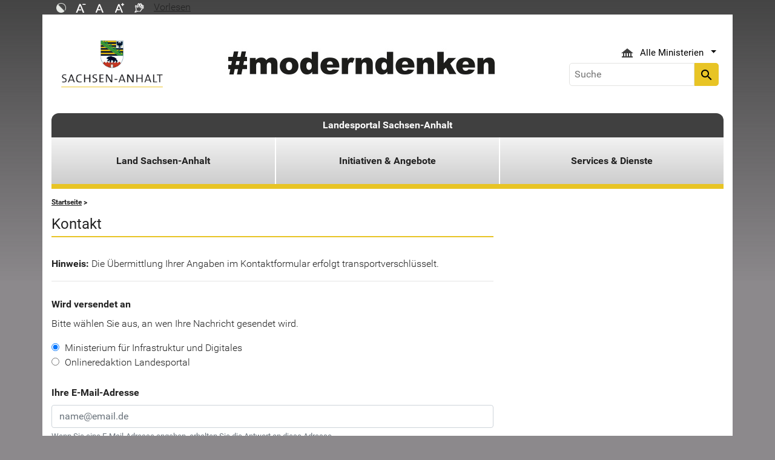

--- FILE ---
content_type: text/html; charset=utf-8
request_url: https://www.sachsen-anhalt.de/meta/kontaktformular/formular?tx_tsacontactform_pi1%5Bcaller%5D=2566&cHash=0a0c7206776f7bc84362a2bd6bcc39a1
body_size: 17673
content:
<!DOCTYPE html>
<html lang="de">
<head><meta http-equiv="X-UA-Compatible" content="IE=edge" />

<meta charset="utf-8">
<!-- 
	Realisierung und Betrieb durch
			  Dataport AöR
			  Website: www.dataport.de
			  E-Mail: poststelle@dataport.de
			  Telefon: +49 431 3295-0

	This website is powered by TYPO3 - inspiring people to share!
	TYPO3 is a free open source Content Management Framework initially created by Kasper Skaarhoj and licensed under GNU/GPL.
	TYPO3 is copyright 1998-2026 of Kasper Skaarhoj. Extensions are copyright of their respective owners.
	Information and contribution at https://typo3.org/
-->



<title>Kontaktformular</title>
<meta name="generator" content="TYPO3 CMS" />
<meta name="robots" content="index, follow" />
<meta name="keywords" content="Landesportal, Sachsen-Anhalt, Menschen, Wirtschaft, Arbeit, Bildung, Umwelt, Tourismus" />
<meta name="description" content="Das Portal des Landes Sachsen-Anhalt" />
<meta name="viewport" content="width=device-width, initial-scale=1.0, shrink-to-fit=no" />
<meta name="twitter:card" content="summary" />
<meta name="revision" content="0x#126" />
<meta name="google-site-verification" content="P_Z2WyYWHi3mtzUiSwEogOjW81qgZ8DvTXFDeG1MEM8" />
<meta name="last-modified" content="2024-05-24T11:35:20+02:00" />


<link rel="stylesheet" href="/typo3temp/assets/css/48193e544263f0ebab66eded8ca52e72.css?1750932166" media="all">
<link rel="stylesheet" href="/typo3conf/ext/rflipbook/Resources/Public/css/flipbook.style.css?1706689460" media="all">
<link rel="stylesheet" href="/typo3conf/ext/rflipbook/Resources/Public/css/font-awesome.css?1706689460" media="all">
<link rel="stylesheet" href="/typo3conf/ext/st_lpsa_base/Resources/Public/CSS/bootstrap.css?1765443571" media="all">
<link rel="stylesheet" href="/typo3conf/ext/st_lpsa_base/Resources/Public/CSS/mobilemenu.css?1765443571" media="all">
<link rel="stylesheet" href="/typo3conf/ext/jn_lighterbox/Resources/Public/CSS/lightbox.min.css?1756111638" media="screen">
<link rel="stylesheet" href="/typo3conf/ext/wrs_pannellum/Resources/Public/Vendor/pannellum/pannellum.css?1720008711" media="all">
<link rel="stylesheet" href="/typo3conf/ext/wrs_pannellum/Resources/Public/Css/wrspannellum.css?1720008711" media="all">
<link rel="stylesheet" href="/typo3conf/ext/wv_lpsa/Resources/Public/css/style.css?1729494084" media="all">
<link rel="stylesheet" href="/typo3conf/ext/wv_lpsa/Resources/Public/css/form-styles.css?1729494084" media="all">
<link rel="stylesheet" href="/typo3conf/ext/tsa_contactform/Resources/Public/CSS/tsa_contactform.css?1701964909" media="all">




<script src="/typo3conf/ext/st_lpsa_base/Resources/Public/JS/jquery.js?1765443571"></script>
<script src="/typo3conf/ext/st_lpsa_base/Resources/Public/JS/jquery.cookie.js?1765443571"></script>
<script src="/typo3conf/ext/st_lpsa_base/Resources/Public/JS/panel.js?1765443571"></script>
<script src="/typo3conf/ext/st_lpsa_base/Resources/Public/JS/popper.min.js?1765443571"></script>
<script src="/typo3conf/ext/st_lpsa_base/Resources/Public/JS/bootstrap.min.js?1765443571"></script>
<script src="/typo3conf/ext/st_lpsa_base/Resources/Public/JS/jquery-ui.min.js?1765443571"></script>
<script src="/typo3conf/ext/st_lpsa_base/Resources/Public/JS/defiant.js?1765443571"></script>
<script src="/typo3conf/ext/st_lpsa_base/Resources/Public/JS/mobilemenu.js?1765443571"></script>
<script src="/typo3conf/ext/st_lpsa_base/Resources/Public/JS/lpsa.js?1765443571"></script>
<script src="/typo3conf/ext/st_lpsa_base/Resources/Public/JS/hyphenation/Hyphenopoly_Loader.js?1765443571"></script>



<link rel="shortcut icon" type="image/x-icon" href="/typo3conf/ext/st_lpsa_base/Resources/Public/IMG/favicon.ico" />
<!--<link href='https://fonts.googleapis.com/css?family=Roboto:400,300' rel='stylesheet' type='text/css'>-->
<!-- HTML5 shim and Respond.js IE8 support of HTML5 elements and media queries -->
<!--[if lt IE 9]>
<script src="/typo3conf/ext/st_lpsa_base/Resources/Public/JS/html5shiv.js"></script>
<script src="/typo3conf/ext/st_lpsa_base/Resources/Public/JS/respond.min.js"></script>
<![endif]--><!--126--><meta property="og:image" content="https://www.sachsen-anhalt.de/EXT:st_lpsa_base/Resources/Public/IMG/Wappen_LSA_200.png" /><meta property="og:url" content="https://www.sachsen-anhalt.de/meta/kontaktformular" /><meta property="og:site_name" content="Landesportal Sachsen-Anhalt" /><meta property="og:title" content="Kontaktformular" /><meta property="og:description" content="Das Portal des Landes Sachsen-Anhalt" /><meta property="og:type" content="website" />
<link rel="canonical" href="https://www.sachsen-anhalt.de/meta/kontaktformular"/>

</head>
<body>





<div id="burgerWrapper">
    <div class="burgerMenu">
        <div><span>Menu</span></div>
        <div class="burger-icon"><i class="material-icons">menu</i></div>
    </div>
</div>
<div id="mobile_menu_wrapper">
    <div id="mobile_menu" class="mobileMenuCont">
        <div class="innerWrap"><div id="mobile_menu_header"><span id="mobile_menu_header_backlink"></span><span id="mobile_menu_header_title"></span><span id="mobile_menu_header_close"><a href="#" id="sliderTriggerCloseIcon"><i class="material-icons">&#xe5cd;</i></a></span></div><div class="mobileMenu_searchbox"><div class="searchbox"><div class="indexedsearchbox"><form action="https://suche.sachsen-anhalt.de/" method="post" class="indexedsearch"><input placeholder="Suche" name="q" class="searchbox-sword contextsearchbox" type="text" /><button type="submit" /><i class="material-icons">&#xe8b6;</i></button></form></div></div></div><div class="mobile_menu"><ul class="mobile_menu_items"></ul></div><div class="minitry_menu"><ul class="ministry_menu_items"><li><a href="#" class="ministrylink" id="ministrymenu"><span>Ministerien</span><i class="material-icons">&#xe315;</i></a></li><li class="d-none"><a href="#" class="ministrylink" id="ministrybacklink"><i class="material-icons">&#xe314;</i><span>Alle Ministerien</span></a></li><li class="d-none listitems"><a href="https://stk.sachsen-anhalt.de/staatskanzlei-und-ministerium-fuer-kultur">Staatskanzlei und Ministerium für Kultur</a></li><li class="d-none listitems"><a href="https://mi.sachsen-anhalt.de/">Ministerium für Inneres und Sport</a></li><li class="d-none listitems"><a href="https://mj.sachsen-anhalt.de/">Ministerium für Justiz und Verbraucherschutz</a></li><li class="d-none listitems"><a href="https://mf.sachsen-anhalt.de/ministerium-der-finanzen">Ministerium der Finanzen</a></li><li class="d-none listitems"><a href="https://mb.sachsen-anhalt.de/">Ministerium für Bildung</a></li><li class="d-none listitems"><a href="https://mwl.sachsen-anhalt.de/">Ministerium für Wirtschaft, Tourismus, Landwirtschaft und Forsten</a></li><li class="d-none listitems"><a href="https://ms.sachsen-anhalt.de/aktuelles">Ministerium für Arbeit, Soziales, Gesundheit und Gleichstellung</a></li><li class="d-none listitems"><a href="https://mwu.sachsen-anhalt.de/">Ministerium für Wissenschaft, Energie, Klimaschutz und Umwelt</a></li><li class="d-none listitems"><a href="https://mid.sachsen-anhalt.de/">Ministerium für Infrastruktur und Digitales</a></li></ul></div><ul id="footer_metaMenu" class="hyphenate nav"><li class="nav-item"><a href="/meta/hinweise" title="Hinweise" class="hinweis">Hinweise</a></li><li class="nav-item"><a href="/meta/datenschutz" title="Datenschutz" class="datenschutz">Datenschutz</a></li><li class="nav-item"><a href="/meta/kontaktformular/formular?tx_tsacontactform_pi1%5Bcaller%5D=126&amp;cHash=819ccfd3556317c395d18a29e0efdcbe" title="Kontakt" class="kontakt">Kontakt</a></li><li class="nav-item"><a href="/meta/barrierefreiheitserklaerung" title="Erklärung zur Barrierefreiheit des Landesportals Sachsen-Anhalt" class="bfe">Barrierefreiheitserklärung</a></li><li class="nav-item"><a href="/meta/impressum" title="Impressum" class="copyright">Impressum</a></li></ul></div>
        <script>var jsonmenu = [{'config':9},{"title":"Kontaktformular - Kontakte","uri":"2901","uid":2901,"pid":81},{"title":"Kontextmenu - Startseite LPSA","uri":"32447","uid":32447,"pid":81,"children": [{"title":"Direkt zu den Ministerien","uri":"32448","uid":32448,"pid":32447,"children": [{"title":"Staatskanzlei und Ministerium für Kultur","uri":"https://stk.sachsen-anhalt.de/staatskanzlei-und-ministerium-fuer-kultur","uid":32450,"pid":32448},{"title":"Ministerium für Inneres und Sport","uri":"https://mi.sachsen-anhalt.de/","uid":32451,"pid":32448},{"title":"Ministerium für Justiz und Verbraucherschutz","uri":"https://mj.sachsen-anhalt.de/","uid":32452,"pid":32448},{"title":"Ministerium der Finanzen","uri":"https://mf.sachsen-anhalt.de/ministerium-der-finanzen","uid":32453,"pid":32448},{"title":"Ministerium für Bildung","uri":"https://mb.sachsen-anhalt.de/","uid":32454,"pid":32448},{"title":"Ministerium für Wirtschaft, Tourismus, Landwirtschaft und Forsten","uri":"https://mwl.sachsen-anhalt.de/","uid":32455,"pid":32448},{"title":"Ministerium für Arbeit, Soziales, Gesundheit und Gleichstellung","uri":"https://ms.sachsen-anhalt.de/aktuelles","uid":32456,"pid":32448},{"title":"Ministerium für Wissenschaft, Energie, Klimaschutz und Umwelt","uri":"https://mwu.sachsen-anhalt.de/","uid":32457,"pid":32448},{"title":"Ministerium für Infrastruktur und Digitales","uri":"https://mid.sachsen-anhalt.de/","uid":32458,"pid":32448}]},{"title":"Quicklinks","uri":"32449","uid":32449,"pid":32447,"children": [{"title":"Aktuelle Pressemitteilungen","uri":"/bs/pressemitteilungen","uid":32932,"pid":32449},{"title":"Behördenfinder Deutschland","uri":"32933","uid":32933,"pid":32449},{"title":"Breitbandportal","uri":"https://mid.sachsen-anhalt.de/digitales/digitale-infrastrukturen/foerderung-des-breitbandausbaus-in-sachsen-anhalt-ministerium-fuer-infrastruktur-und-digitales","uid":32934,"pid":32449},{"title":"Demografieportal","uri":"https://demografie.sachsen-anhalt.de/","uid":32935,"pid":32449},{"title":"Einbürgerungsportal","uri":"https://einbuergerung.sachsen-anhalt.de/","uid":32936,"pid":32449},{"title":"Einheitlicher Ansprechpartner","uri":"https://ea.sachsen-anhalt.de/","uid":32937,"pid":32449},{"title":"ENGAGEMENT-Portal","uri":"32939","uid":32939,"pid":32449},{"title":"Integrationsportal","uri":"https://integrationsportal.sachsen-anhalt.de/","uid":32941,"pid":32449},{"title":"Investieren in Sachsen-Anhalt","uri":"32942","uid":32942,"pid":32449},{"title":"Landesenergieagentur LENA","uri":"https://lena.sachsen-anhalt.de/","uid":32944,"pid":32449},{"title":"Landesrecht Sachsen-Anhalt","uri":"https://mj.sachsen-anhalt.de/service/recht-und-gesetz/landesrecht","uid":32945,"pid":32449},{"title":"Medienportal","uri":"https://medien.sachsen-anhalt.de/willkommen-im-medienland-sachsen-anhalt","uid":32947,"pid":32449},{"title":"Sachsen-Anhalt-Viewer","uri":"32951","uid":32951,"pid":32449},{"title":"Stellenausschreibungen des Landes","uri":"/bs/stellenausschreibungen-der-landesverwaltung","uid":32952,"pid":32449},{"title":"Europa und Internationales","uri":"https://europa.sachsen-anhalt.de/","uid":32953,"pid":32449},{"title":"Wir stehen früher auf - Standortkampagne","uri":"32954","uid":32954,"pid":32449}]}]},{"title":"Landesportal Sachsen-Anhalt","uri":"/startseite","uid":9,"pid":81,"children": [{"title":"Land Sachsen-Anhalt","uri":"/lj/politik-und-verwaltung","uid":25009,"pid":9,"children": [{"title":"Bildung","uri":"https://mb.sachsen-anhalt.de/","uid":39521,"pid":25009},{"title":"Energie","uri":"https://mwu.sachsen-anhalt.de/energie","uid":82055,"pid":25009},{"title":"Großprojekte Sachsen-Anhalt","uri":"/lj/grossprojekte-sachsen-anhalt/grossprojekte-sachsen-anhalt","uid":77700,"pid":25009,"children": [{"title":"Großprojekte Sachsen-Anhalt","uri":"/lj/grossprojekte-sachsen-anhalt/grossprojekte-sachsen-anhalt","uid":81816,"pid":77700}]},{"title":"Kultur","uri":"https://kultur.sachsen-anhalt.de/kultur/kultur-aktuell","uid":28723,"pid":25009},{"title":"Land und Leute","uri":"/lj/land-und-leute/das-land-kurz-und-knapp/sachsen-anhalt-kurz-und-knapp","uid":25019,"pid":25009,"children": [{"title":"Das Land kurz und knapp","uri":"/lj/land-und-leute/das-land-kurz-und-knapp/sachsen-anhalt-kurz-und-knapp","uid":26994,"pid":25019,"children": [{"title":"Sachsen-Anhalt kurz und knapp","uri":"/lj/land-und-leute/das-land-kurz-und-knapp/sachsen-anhalt-kurz-und-knapp","uid":26995,"pid":26994},{"title":"Landkreise und kreisfreie Städte","uri":"/lj/land-und-leute/das-land-kurz-und-knapp/landkreise-und-kreisfreie-staedte","uid":35053,"pid":26994}]},{"title":"Geschichte","uri":"/lj/land-und-leute/geschichte","uid":27002,"pid":25019},{"title":"Kulinarisches","uri":"/lj/land-und-leute/sachsen-anhalt-tag/kulinarisches","uid":27012,"pid":25019},{"title":"Sachsen-Anhalt-Tag","uri":"/lj/land-und-leute/sachsen-anhalt-tag/sachsen-anhalt-tag-2026","uid":27003,"pid":25019,"children": [{"title":"Sachsen-Anhalt-Tag 2026","uri":"/lj/land-und-leute/sachsen-anhalt-tag/sachsen-anhalt-tag-2026","uid":93010,"pid":27003},{"title":"Plakatwettbewerb","uri":"/lj/land-und-leute/sachsen-anhalt-tag/sachsen-anhalt-tag-2026/plakatwettbewerb","uid":93012,"pid":27003},{"title":"Allgemeines","uri":"/lj/land-und-leute/sachsen-anhalt-tag/allgemeines","uid":27007,"pid":27003},{"title":"Ausrichterstädte","uri":"/lj/land-und-leute/sachsen-anhalt-tag/ausrichterstaedte","uid":27008,"pid":27003}]}]},{"title":"Politik und Verwaltung","uri":"/lj/politik-und-verwaltung","uid":25018,"pid":25009,"children": [{"title":"Ministerpräsident","uri":"/lj/politik-und-verwaltung/ministerpraesident-sven-schulze/vita","uid":96277,"pid":25018,"children": [{"title":"Zur Person","uri":"/lj/politik-und-verwaltung/ministerpraesident-sven-schulze/vita","uid":96278,"pid":96277},{"title":"Amtssitz","uri":"/lj/politik-und-verwaltung/ministerpraesident/amtssitz","uid":37306,"pid":96277},{"title":"Amt des Ministerpräsidenten","uri":"/lj/politik-und-verwaltung/ministerpraesident/amt-des-ministerpraesidenten","uid":24994,"pid":96277},{"title":"Öffentliche Termine","uri":"/lj/politik-und-verwaltung/ministerpraesident-sven-schulze/oeffentliche-termine","uid":96282,"pid":96277}]},{"title":"Die Landesregierung","uri":"/lj/politik-und-verwaltung/die-landesregierung","uid":27122,"pid":25018,"children": [{"title":"Umsetzung Regierungsplanung","uri":"/lj/politik-und-verwaltung/die-landesregierung/umsetzung-regierungsplanung","uid":55786,"pid":27122},{"title":"Staatskanzlei","uri":"https://stk.sachsen-anhalt.de/staatskanzlei-und-ministerium-fuer-kultur","uid":27259,"pid":27122},{"title":"Landesvertretungen","uri":"/lj/politik-und-verwaltung/die-landesregierung/landesvertretungen","uid":35146,"pid":27122,"children": [{"title":"Landesvertretung Brüssel","uri":"https://europa.sachsen-anhalt.de/landesvertretung-in-bruessel/die-landesvertretung","uid":35145,"pid":35146},{"title":"Landesvertretung in Berlin","uri":"https://lv.sachsen-anhalt.de/landesvertretung/aktuelles","uid":27260,"pid":35146}]}]},{"title":"Landesbehörden","uri":"/lj/politik-und-verwaltung/landesbehoerden","uid":35013,"pid":25018,"children": [{"title":"Landesverwaltungsamt","uri":"https://lvwa.sachsen-anhalt.de/das-lvwa","uid":27261,"pid":35013},{"title":"Landesrechnungshof","uri":"https://lrh.sachsen-anhalt.de/","uid":27147,"pid":35013},{"title":"Landesbetriebe/Landesämter","uri":"/lj/politik-und-verwaltung/landesbehoerden/landesbetriebelandesaemter/landesbetriebelandesaemter","uid":27250,"pid":35013},{"title":"Landesarchiv","uri":"https://lha.sachsen-anhalt.de/startseite","uid":27262,"pid":35013},{"title":"Landesbeauftragte","uri":"/lj/politik-und-verwaltung/landesbehoerden/landesbeauftragte-1","uid":27149,"pid":35013}]},{"title":"Suche","uri":"/lj/politik-und-verwaltung/suche","uid":27112,"pid":25018,"children": [{"title":"Kontextmenü","uri":"/lj/politik-und-verwaltung/suche/kontextmenue","uid":27113,"pid":27112},{"title":"Suche","uri":"/lj/politik-und-verwaltung/suche-1","uid":27114,"pid":27112}]},{"title":"Verzeichnis Daten","uri":"/lj/politik-und-verwaltung/verzeichnis-daten","uid":27115,"pid":25018},{"title":"Europa und Internationales","uri":"https://europa.sachsen-anhalt.de/","uid":27263,"pid":25018},{"title":"Service","uri":"/lj/politik-und-verwaltung/service/politik-aktuell/presserelevante-termine/ministerplan","uid":35011,"pid":25018,"children": [{"title":"Politik aktuell","uri":"/lj/politik-und-verwaltung/service/politik-aktuell/presserelevante-termine/ministerplan","uid":27116,"pid":35011,"children": [{"title":"Presserelevante Termine","uri":"/lj/politik-und-verwaltung/service/politik-aktuell/presserelevante-termine/ministerplan","uid":27119,"pid":27116}]},{"title":"Infos in einfacher Sprache","uri":"/lj/politik-und-verwaltung/service/infos-in-einfacher-sprache","uid":39393,"pid":35011},{"title":"Hoheitszeichen des Landes","uri":"https://mi.sachsen-anhalt.de/themen/wappen-flagge-symbol-siegel-und-landeslogo","uid":23837,"pid":35011}]}]},{"title":"Stiftungen","uri":"/lj/stiftungen","uid":27029,"pid":25009,"children": [{"title":"Stiftungen privaten Rechts","uri":"/lj/stiftungen/stiftungen-privaten-rechts/was-ist-eine-stiftung-privaten-rechts","uid":27031,"pid":27029,"children": [{"title":"Wer kann stiften?","uri":"/lj/stiftungen/stiftungen-privaten-rechts/wer-kann-stiften/wer-kann-stiften","uid":27033,"pid":27031},{"title":"Anerkennungsverfahren","uri":"/lj/stiftungen/stiftungen-privaten-rechts/anerkennungsverfahren/wie-laeuft-das-anerkennungsverfahren-ab","uid":27035,"pid":27031},{"title":"Ansprechpartner","uri":"/lj/stiftungen/stiftungen-privaten-rechts/ansprechpartner/wer-ist-ansprechpartner","uid":27037,"pid":27031},{"title":"Änderung der Verhältnisse","uri":"/lj/stiftungen/stiftungen-privaten-rechts/aenderung-der-verhaeltnisse/was-geschieht-bei-aenderung-der-verhaeltnisse","uid":27039,"pid":27031},{"title":"Auflösung einer Stiftung","uri":"/lj/stiftungen/stiftungen-privaten-rechts/aufloesung-einer-stiftung/aufloesung-einer-stiftung","uid":27041,"pid":27031},{"title":"Satzung für Stiftungen privaten Rechts","uri":"/lj/stiftungen/stiftungen-privaten-rechts/satzung-fuer-stiftungen-privaten-rechts/satzung-fuer-stiftungen-privaten-rechts","uid":27047,"pid":27031},{"title":"Stiftungsgeschäft","uri":"/lj/stiftungen/stiftungen-privaten-rechts/stiftungsgeschaeft/vorschlag-fuer-ein-stiftungsgeschaeft","uid":27049,"pid":27031},{"title":"Stiftungsverzeichnis","uri":"/lj/stiftungen/stiftungen-privaten-rechts/stiftungsverzeichnis/stiftungsverzeichnis","uid":27043,"pid":27031}]},{"title":"öffentlich rechtliche Stiftungen","uri":"/lj/stiftungen/oeffentlich-rechtliche-stiftungen","uid":27052,"pid":27029},{"title":"Stiftungsrecht","uri":"/lj/stiftungen/stiftungsrecht","uid":27046,"pid":27029}]},{"title":"Tourismus und Freizeit","uri":"http://www.sachsen-anhalt-tourismus.de","uid":25022,"pid":25009},{"title":"Wissenschaft","uri":"https://mwu.sachsen-anhalt.de/","uid":39520,"pid":25009}]},{"title":"Initiativen &amp; Angebote","uri":"/zg","uid":25008,"pid":9,"children": [{"title":"Integration","uri":"https://integrationsportal.sachsen-anhalt.de/","uid":37078,"pid":25008},{"title":"Hochwasser","uri":"https://mwu.sachsen-anhalt.de/umwelt/wasser/hochwasserschutz","uid":35018,"pid":25008},{"title":"Breitband","uri":"https://mid.sachsen-anhalt.de/digitales/digitale-infrastrukturen/foerderung-des-breitbandausbaus-in-sachsen-anhalt-ministerium-fuer-infrastruktur-und-digitales","uid":37079,"pid":25008},{"title":"Demografie","uri":"https://demografie.sachsen-anhalt.de/","uid":37076,"pid":25008},{"title":"Ehrenamtlich Engagierte","uri":"https://engagiert.sachsen-anhalt.de/","uid":37081,"pid":25008},{"title":"Fachkräfte","uri":"https://ms.sachsen-anhalt.de/themen/arbeit/weiterbildung-und-qualifizierung/fachkraefteportal","uid":37082,"pid":25008},{"title":"Medien","uri":"https://medien.sachsen-anhalt.de/willkommen-im-medienland-sachsen-anhalt","uid":37080,"pid":25008},{"title":"Menschen mit Behinderungen","uri":"https://ms.sachsen-anhalt.de/themen/menschen-mit-behinderungen","uid":25014,"pid":25008}]},{"title":"Services &amp; Dienste","uri":"/bs","uid":238,"pid":9,"children": [{"title":"Social-Media","uri":"/stk-social-media","uid":90242,"pid":238},{"title":"Bürgerservice","uri":"http://buerger.sachsen-anhalt.de","uid":32459,"pid":238},{"title":"Einheitlicher Ansprechpartner","uri":"https://ea.sachsen-anhalt.de/","uid":37426,"pid":238},{"title":"eVergabe","uri":"https://evergabe.sachsen-anhalt.de/","uid":28716,"pid":238},{"title":"Förderprogramme","uri":"https://foerderrichtlinien.sachsen-anhalt.de/","uid":28715,"pid":238},{"title":"Pressemitteilungen","uri":"/bs/pressemitteilungen","uid":127,"pid":238,"children": [{"title":"Suche in Pressemitteilungen","uri":"/bs/pressemitteilungen/suche-in-pressemitteilungen","uid":33992,"pid":127},{"title":"Ministerien","uri":"/bs/pressemitteilungen/ministerien","uid":128,"pid":127},{"title":"Polizei","uri":"/bs/pressemitteilungen/polizei","uid":129,"pid":127},{"title":"Justiz","uri":"/bs/pressemitteilungen/justiz","uid":130,"pid":127}]},{"title":"Presserelevante Termine","uri":"/lj/politik-und-verwaltung/service/politik-aktuell/presserelevante-termine/ministerplan","uid":68639,"pid":238},{"title":"Publikationen","uri":"/bs/publikationen","uid":35233,"pid":238},{"title":"Stellenausschreibungen der Landesverwaltung","uri":"/bs/stellenausschreibungen-der-landesverwaltung","uid":25435,"pid":238,"children": [{"title":"Stellenausschreibungen der Landesverwaltung","uri":"/bs/stellenausschreibungen-der-landesverwaltung/stellenausschreibungen-der-landesverwaltung","uid":76392,"pid":25435},{"title":"Stellenausschreibungen","uri":"/bs/stellenausschreibungen-der-landesverwaltung/stellenausschreibungen","uid":61778,"pid":25435,"children": [{"title":"Regierungsinspektoranwärter (m/w/d)","uri":"/bs/stellenausschreibungen-der-landesverwaltung/default-7778f6158bf7a2992760d53de769db9c-4","uid":96298,"pid":61778},{"title":"Sachbearbeiter (m/w/d) gewerbliche Spielvermittler","uri":"/bs/stellenausschreibungen-der-landesverwaltung/default-d969a4ea609be7a372924d20a7fdb58f-4","uid":96297,"pid":61778},{"title":"Sachbearbeitung (m/w/d) „Öffentlichkeitsarbeit“","uri":"/bs/stellenausschreibungen-der-landesverwaltung/default-287f0e85111e8ffdf617abad16fa9d7d-4","uid":96296,"pid":61778},{"title":"Schulpsychologischer Referent (m/w/d) für das Startchancenprogramm","uri":"/bs/stellenausschreibungen-der-landesverwaltung/default-c9c52812ce340cf0b60e62e9c425d198-2","uid":96295,"pid":61778},{"title":"Schulpsychologischer Referent (m/w/d) zur Bewältigung von coronabedingten Lernrückständen durch Stärkung des psychologischen Beratungsangebotes","uri":"/bs/stellenausschreibungen-der-landesverwaltung/default-1f12da0a43d122d243a3ec0f43705ad8-1","uid":96294,"pid":61778},{"title":"Interessenbekundungsverfahren zur Übernahme von Rechtsreferendaren (m/w/d) des Landes Sachsen-Anhalt","uri":"/bs/stellenausschreibungen-der-landesverwaltung/default-a4a40728d685fc60f01392ebd329e189-1","uid":96291,"pid":61778},{"title":"Referent (m/w/d) für die Öffentlichkeitsarbeit","uri":"/bs/stellenausschreibungen-der-landesverwaltung/default-9d2b88e5ce02134b093ad02d08aff80f-2","uid":96285,"pid":61778},{"title":"Kraftfahrer (m/w/d)","uri":"/bs/stellenausschreibungen-der-landesverwaltung/default-2042155a91367eadd1f51f87ac93b995-1","uid":96281,"pid":61778},{"title":"Sechs Technische Referendare (w/m/d) der Fachrichtung Geodäsie und Geoinformation","uri":"/bs/stellenausschreibungen-der-landesverwaltung/default-11215f88df1ea24c2df11f5dc571ee37-4","uid":96280,"pid":61778},{"title":"Zehn Vermessungsoberinspektoranwärter (w/m/d)","uri":"/bs/stellenausschreibungen-der-landesverwaltung/default-7df763804645ce96bfff01bb39413bd2-2","uid":96279,"pid":61778},{"title":"Dualer Studiengang &quot;Informatik - Bachelor of Science (B. Sc.)&quot;","uri":"/bs/stellenausschreibungen-der-landesverwaltung/default-7778f6158bf7a2992760d53de769db9c-3","uid":96271,"pid":61778},{"title":"TKÜ-Fachadministrator (m/w/d)","uri":"/bs/stellenausschreibungen-der-landesverwaltung/default-d969a4ea609be7a372924d20a7fdb58f-3","uid":96267,"pid":61778},{"title":"Technischer Referendar (m/w/d) der Fachrichtung Straßenwesen","uri":"/bs/stellenausschreibungen-der-landesverwaltung/default-287f0e85111e8ffdf617abad16fa9d7d-3","uid":96266,"pid":61778},{"title":"Bauoberinspektoranwärter (m/w/d) der Fachrichtung Bauingenieurwesen (Schwerpunkt Straßenwesen)","uri":"/bs/stellenausschreibungen-der-landesverwaltung/default-c9c52812ce340cf0b60e62e9c425d198-1","uid":96265,"pid":61778},{"title":"Sachbearbeiter (m/w/d) Straßenplanung und -entwurf","uri":"/bs/stellenausschreibungen-der-landesverwaltung/default-1f12da0a43d122d243a3ec0f43705ad8-2","uid":96264,"pid":61778},{"title":"Regionalkoordinator (m/w/d) für das Modell- und Demonstrationsvorhaben &quot;Standort- und klimaangepasste, zukunftsfähige Grünlandwirtschaft&quot; (MuD GLAKTIV)","uri":"/bs/stellenausschreibungen-der-landesverwaltung/default-a4a40728d685fc60f01392ebd329e189","uid":96249,"pid":61778},{"title":"Bauingenieur oder staatlich geprüfter Techniker (m/w/d) für Ingenieur-, Tief- und Verkehrsanlagenbau","uri":"/bs/stellenausschreibungen-der-landesverwaltung/default-9d2b88e5ce02134b093ad02d08aff80f","uid":96248,"pid":61778},{"title":"Ingenieur (m/w/d) für Tief-/ Ingenieur-/ Verkehrsanlagenbau","uri":"/bs/stellenausschreibungen-der-landesverwaltung/default-2042155a91367eadd1f51f87ac93b995","uid":96247,"pid":61778},{"title":"Wissenschaftlicher Mitarbeiter Numismatik (m/w/d)","uri":"/bs/stellenausschreibungen-der-landesverwaltung/default-11215f88df1ea24c2df11f5dc571ee37-3","uid":96242,"pid":61778},{"title":"Mitarbeiter Digitalisierung/ Datenerfasser (m/w/d)","uri":"/bs/stellenausschreibungen-der-landesverwaltung/default-7df763804645ce96bfff01bb39413bd2","uid":96241,"pid":61778},{"title":"Wissenschaftlicher Mitarbeiter Numismatik (m/w/d)","uri":"/bs/stellenausschreibungen-der-landesverwaltung/default-7778f6158bf7a2992760d53de769db9c","uid":96240,"pid":61778},{"title":"Mehrere Stellen im Polizeivollzugsdienst Laufbahngruppe 2, 1. Einstiegsamt und Laufbahngruppe 1, 2. Einstiegsamt","uri":"/bs/stellenausschreibungen-der-landesverwaltung/default-d969a4ea609be7a372924d20a7fdb58f","uid":96225,"pid":61778},{"title":"Ingenieure (m/w/d) für Elektro-, Fernmelde- und IT-Technik","uri":"/bs/stellenausschreibungen-der-landesverwaltung/default-287f0e85111e8ffdf617abad16fa9d7d-2","uid":96223,"pid":61778},{"title":"Ingenieure (m/w/d) für Heizungs-, Klima-, Lüftungs- und Sanitärtechnik","uri":"/bs/stellenausschreibungen-der-landesverwaltung/default-c9c52812ce340cf0b60e62e9c425d198","uid":96222,"pid":61778},{"title":"Bauingenieur oder staatlich geprüfter Techniker (m/w/d) für die Baudurchführung","uri":"/bs/stellenausschreibungen-der-landesverwaltung/default-1f12da0a43d122d243a3ec0f43705ad8","uid":96221,"pid":61778},{"title":"Wissenschaftlicher Volontär – Landesgeschichte (m/w/d)","uri":"/bs/stellenausschreibungen-der-landesverwaltung/default-d969a4ea609be7a372924d20a7fdb58f-1","uid":96145,"pid":61778},{"title":"Forstreferendare (m/w/d)","uri":"/bs/stellenausschreibungen-der-landesverwaltung/forstr","uid":96136,"pid":61778},{"title":"IT-Administrator (m/w/d)","uri":"/bs/stellenausschreibungen-der-landesverwaltung/default-287f0e85111e8ffdf617abad16fa9d7d-1","uid":96021,"pid":61778},{"title":"Duales Studium &quot;Verwaltungsdigitialisierung und -informatik&quot;","uri":"/bs/stellenausschreibungen-der-landesverwaltung/default-287f0e85111e8ffdf617abad16fa9d7d","uid":95818,"pid":61778},{"title":"Beamte (m/w/d) auf Widerruf als Gewerbeoberinspektor-Anwärter (m/w/d)","uri":"/bs/stellenausschreibungen-der-landesverwaltung/default-314e9cbceea40b800ddf9fd0fe471ebd","uid":95485,"pid":61778},{"title":"IT-Fachverfahrenspfleger (m/w/d) der IT-Leitstelle für den Justizvollzug und den Sozialen Dienst der Justiz","uri":"/bs/stellenausschreibungen-der-landesverwaltung/default-b90447340d07524fe67b055af13a7f10-1","uid":94862,"pid":61778},{"title":"Volljuristen (m/w/d) als Nachwuchsführungskräfte in der Finanzverwaltung","uri":"/bs/stellenausschreibungen-der-landesverwaltung/default-83a75648f6d55cd1eeef8ee114f00813-2","uid":94662,"pid":61778},{"title":"Arbeitslehrer (m/w/d) für das Forstliche Bildungszentrum","uri":"/bs/stellenausschreibungen-der-landesverwaltung/default-9d5e8014c48059da10a8168fce321066-1","uid":94635,"pid":61778},{"title":"Obersekretäranwärter (m/w/d) für die Abschiebungssicherungseinrichtung des Landes Sachsen-Anhalt","uri":"/bs/stellenausschreibungen-der-landesverwaltung/default-91b2974b4a9af7a7fee1dcf41152e40f-3","uid":94474,"pid":61778},{"title":"Interessenbekundungsverfahren für Rechtsreferendare des Landes Sachsen-Anhalt (m/w/d)","uri":"/bs/stellenausschreibungen-der-landesverwaltung/default-fac651e6bf02d49c7f95337bf1246814-4","uid":94441,"pid":61778},{"title":"IT-Administrator (m/w/d) im Bereich Datenbank-Systeme im Geschäftsbereich 1 - Zentrale Dienste","uri":"/bs/stellenausschreibungen-der-landesverwaltung/default-0e31f46c044b41b13db73ee5ded75342-10","uid":92624,"pid":61778},{"title":"Facharzt (m/w/d) für Mikrobiologie, Virologie und Infektionsepidemiologie","uri":"/bs/stellenausschreibungen-der-landesverwaltung/default-055d13cde2c9b84cc5311ef10487a45a-8","uid":89232,"pid":61778}]},{"title":"Stellen- Behörden und Orte","uri":"/bs/stellenausschreibungen-der-landesverwaltung/stellen-behoerden-und-orte","uid":61810,"pid":25435}]},{"title":"Verkehrsmeldungen","uri":"/bs/verkehrsmeldungen","uid":213,"pid":238}]}]}]</script>
    </div>
</div>

<div class="service_header">
    <div class="container">
        <div class="row">
            <div class="col-xs-12 col-sm-10 col-md-10 function_search">
                <div id="toolbar">
                    <ul><li><a href="#" id="contrastmode"><img src="/typo3conf/ext/st_lpsa_base/Resources/Public/IMG/kontrast_sw.png" title="Kontrastmodus ändern" alt="Kontrastmodus ändern" class="img-responsive"/></a></li><li><a href="#" id="fontsizedecrease"><img src="/typo3conf/ext/st_lpsa_base/Resources/Public/IMG/font_minus_sw.png" title="Schriftgröße kleiner" alt="Minussymbol" class="img-responsive"/></a></li><li><a href="#" id="fontsizereset"><img src="/typo3conf/ext/st_lpsa_base/Resources/Public/IMG/font_reset_sw.png" title="Schriftgröße zurücksetzen" alt="Standardsymbol Schriftgröße" class="img-responsive"/></a></li><li><a href="#" id="fontsizeincrease"><img src="/typo3conf/ext/st_lpsa_base/Resources/Public/IMG/font_plus_sw.png" title="Schriftgröße größer" alt="Plussymbol" class="img-responsive"/></a></li><li><a href="https://www.sachsen-anhalt.de/index.php?id=37121" id="gebaerden"><img src="/typo3conf/ext/st_lpsa_base/Resources/Public/IMG/gebaerd_sw.png" title="Das Landesportal Sachsen-Anhalt in Gebärdensprache" alt="Das Landesportal Sachsen-Anhalt in Gebärdensprache" class="img-responsive"/></a></li><li><div id="readspeaker_button1" class="rs_skip rsbtn rs_preserve"><a id="readspeakerbutton" rel="nofollow" class="rsbtn_play" style="display:flex;" accesskey="L" title="Readspeaker: Mit dieser Funktion können Sie den Text dieser Seite anh&ouml;ren." href="//app-eu.readspeaker.com/cgi-bin/rsent?customerid=7966&amp;lang=de_de&amp;readid=content&amp;url=" onclick="readpage(this.href, 'xp1'); return false;" data-target="xp1"><span class="rsbtn_left rsimg rspart"><span class="rsbtn_text" aria-hidden="true"><span>Vorlesen</span></span></span><span class="rsbtn_right rsimg rsplay rspart"></span></a></div></li></ul><span id="xp1" class="rs_addtools rs_splitbutton rs_preserve rs_skip rs_exp" style="position: relative;"></span>
                </div>
            </div>
            <div class="col-xs-12 col-sm-2 col-md-2 function_language">
                <div id="language">
                    <div id="languages_head" class="dropdown">
                        <button title="Sprachauswahl - Language selector" class="btn dropdown-toggle" type="button" id="dropdownMenu1" data-toggle="dropdown" aria-expanded="true"><img src="/typo3conf/ext/st_lpsa_base/Resources/Public/IMG/language/german.png" alt="Ministerium Icon" /><span class="caret"></span></button>
                        <ul id="languages_list" class="dropdown-menu" role="menu">
                        
                            <li class="presentation">
                                <a href="/startseite" title="Deutsch" class="deutsch">Deutsch</a>
                            </li>
                        </ul>
                    </div>
                </div>
            </div>
        </div>
    </div>
</div>


<div class="container page_header">
    <div class="menu-head">
        <div class="menu-breadcrumb">
            <span>Kategorien</span>
        </div>
        <div class="cancel-menu">
            <i class="material-icons">clear</i>
        </div>
    </div>
    <div class="row">
        <div class="col-xs-12 col-sm-3 col-md-3 col-lg-3 st_logo">
            <div class="flex_wrapper">
                <a title="Das Wappen des Landes Sachsen-Anhalt - Link zur Startseite" href="/startseite">
                    <img src="/typo3conf/ext/st_lpsa_base/Resources/Public/IMG/startseite_lpsa/st-logo.png" alt="Das Wappen des Landes Sachsen-Anhalt" class="img-fluid" />
                </a>
            </div>
        </div>
        <div class="col-xs-12 col-sm-5 col-md-5 col-lg-6 kampagne_banner">
            <a href="https://moderndenken.sachsen-anhalt.de/"><img src="/typo3conf/ext/st_lpsa_base/Resources/Public/IMG/startseite_lpsa/banner_2017.jpg" title="#moderndenken - Die Kampagne des Landes Sachsen-Anhalt" alt="Schriftzug zur Kampagne des Landes Sachsen-Anhalt – #moderndenken" class="img-fluid"/></a>
        </div>
        <div class="col-xs-12 col-sm-4 col-md-4 col-lg-3 jumpmenu search">
            <div class="flex_wrapper">
                
                
                    <div id="ministry_list" class="dropdown">
                        <button title="Übersicht der Ministerien des Landes Sachsen-Anhalt" id="jumpmenu_ministry" class="btn dropdown-toggle hyphenate" aria-expanded="true" data-toggle="dropdown" type="button">
                            <img src="/typo3conf/ext/st_lpsa_base/Resources/Public/IMG/ministry_icon.svg" alt="Ministerium Icon" />
                            <span>Alle Ministerien</span>
                            <span class="caret"></span>
                        </button>
                        <ul id="jumpmenu_list" class="dropdown-menu" role="menu">
                            
                                
                                    <li class="presentation">
                                        <a href="https://stk.sachsen-anhalt.de/staatskanzlei-und-ministerium-fuer-kultur" title="Staatskanzlei und Ministerium für Kultur">Staatskanzlei und Ministerium für Kultur</a>
                                    </li>
                                
                                    <li class="presentation">
                                        <a href="https://mi.sachsen-anhalt.de/" title="Ministerium für Inneres und Sport">Ministerium für Inneres und Sport</a>
                                    </li>
                                
                                    <li class="presentation">
                                        <a href="https://mj.sachsen-anhalt.de/" title="Ministerium für Justiz und Verbraucherschutz">Ministerium für Justiz und Verbraucherschutz</a>
                                    </li>
                                
                                    <li class="presentation">
                                        <a href="https://mf.sachsen-anhalt.de/ministerium-der-finanzen" title="Ministerium der Finanzen">Ministerium der Finanzen</a>
                                    </li>
                                
                                    <li class="presentation">
                                        <a href="https://mb.sachsen-anhalt.de/" title="Ministerium für Bildung">Ministerium für Bildung</a>
                                    </li>
                                
                                    <li class="presentation">
                                        <a href="https://mwl.sachsen-anhalt.de/" title="Ministerium für Wirtschaft, Tourismus, Landwirtschaft und Forsten">Ministerium für Wirtschaft, Tourismus, Landwirtschaft und Forsten</a>
                                    </li>
                                
                                    <li class="presentation">
                                        <a href="https://ms.sachsen-anhalt.de/aktuelles" title="Ministerium für Arbeit, Soziales, Gesundheit und Gleichstellung">Ministerium für Arbeit, Soziales, Gesundheit und Gleichstellung</a>
                                    </li>
                                
                                    <li class="presentation">
                                        <a href="https://mwu.sachsen-anhalt.de/" title="Ministerium für Wissenschaft, Energie, Klimaschutz und Umwelt">Ministerium für Wissenschaft, Energie, Klimaschutz und Umwelt</a>
                                    </li>
                                
                                    <li class="presentation">
                                        <a href="https://mid.sachsen-anhalt.de/" title="Ministerium für Infrastruktur und Digitales">Ministerium für Infrastruktur und Digitales</a>
                                    </li>
                                
                            
                        </ul>
                    </div>
                

                <div class="searchbox">
                    <div class="indexedsearchbox">
                        <form action='https://suche.sachsen-anhalt.de/' method="post" class="indexedsearch">
                            <input placeholder="Suche" name="q" class="searchbox-sword contextsearchbox" type="text" /><button type="submit" /><i class="material-icons">search</i></button>
                        </form>
                    </div>
                </div>
            </div>
        </div>
    </div>
    <div id="headermenu">
        <span id="sitename">
            <a href="/startseite">Landesportal Sachsen-Anhalt</a>
        </span>
        








<ul class="row panel_first_level first_menu hyphenate">
    

        
        
        
            
            
                
                    
                    
                            <li class="col-sm hassub ">
                                <a href="/lj/politik-und-verwaltung" id="menu25009" class="trigger right-caret" data-toggle="dropdown" role="button" aria-haspopup="true" aria-expanded="false" title="Land Sachsen-Anhalt">Land Sachsen-Anhalt</a>
                                <div class="panel_second_level dropdown-menu sub-menu" aria-labelledby="menu25009">
                                    <div class="first_level_link">
                                        <a href="/lj/politik-und-verwaltung" class="trigger right-caret" data-toggle="dropdown" role="button" aria-haspopup="true" aria-expanded="false" title="Land Sachsen-Anhalt">zu Land Sachsen-Anhalt</a>
                                    </div>
                                    <div class="second_level_wrapper">
                                        <ul class="panel_second_level_menu">
                                            
                                                
                                                
                                                
                                                    
                                                        
                                                            
                                                            
                                                            
                                                                    <li>
                                                                        <a href="https://mb.sachsen-anhalt.de/" id="menu39521" role="button" title="Bildung">Bildung</a>
                                                                    </li>
                                                                
                                                        
                                                    
                                                
                                                    
                                                        
                                                            
                                                            
                                                            
                                                                    <li>
                                                                        <a href="https://mwu.sachsen-anhalt.de/energie" id="menu82055" role="button" title="Energie">Energie</a>
                                                                    </li>
                                                                
                                                        
                                                    
                                                
                                                    
                                                        
                                                            
                                                            
                                                            
                                                                    <li class="hassub">
                                                                        <a href="/lj/grossprojekte-sachsen-anhalt/grossprojekte-sachsen-anhalt" id="menu77700" class="trigger right-caret" data-toggle="dropdown" role="button" aria-haspopup="true" aria-expanded="false" title="Großprojekte Sachsen-Anhalt">Großprojekte Sachsen-Anhalt</a>
                                                                    </li>
                                                                
                                                        
                                                    
                                                
                                                    
                                                        
                                                            
                                                            
                                                            
                                                                    <li>
                                                                        <a href="https://kultur.sachsen-anhalt.de/kultur/kultur-aktuell" id="menu28723" role="button" title="Kultur">Kultur</a>
                                                                    </li>
                                                                
                                                        
                                                    
                                                
                                                    
                                                        
                                                            
                                                            
                                                            
                                                                    <li class="hassub">
                                                                        <a href="/lj/land-und-leute/das-land-kurz-und-knapp/sachsen-anhalt-kurz-und-knapp" id="menu25019" class="trigger right-caret" data-toggle="dropdown" role="button" aria-haspopup="true" aria-expanded="false" title="Land und Leute">Land und Leute</a>
                                                                    </li>
                                                                
                                                        
                                                    
                                                
                                                    
                                                        
                                                            
                                                            
                                                            
                                                                    <li class="hassub">
                                                                        <a href="/lj/politik-und-verwaltung" id="menu25018" class="trigger right-caret" data-toggle="dropdown" role="button" aria-haspopup="true" aria-expanded="false" title="Politik und Verwaltung">Politik und Verwaltung</a>
                                                                    </li>
                                                                
                                                        
                                                    
                                                
                                                    
                                                        
                                                            
                                                            
                                                            
                                                                    <li class="hassub">
                                                                        <a href="/lj/stiftungen" id="menu27029" class="trigger right-caret" data-toggle="dropdown" role="button" aria-haspopup="true" aria-expanded="false" title="Stiftungen">Stiftungen</a>
                                                                    </li>
                                                                
                                                        
                                                    
                                                
                                                    
                                                        
                                                            
                                                            
                                                            
                                                                    <li>
                                                                        <a href="http://www.sachsen-anhalt-tourismus.de" id="menu25022" role="button" title="Tourismus und Freizeit">Tourismus und Freizeit</a>
                                                                    </li>
                                                                
                                                        
                                                    
                                                
                                                    
                                                        
                                                            
                                                            
                                                            
                                                                    <li>
                                                                        <a href="https://mwu.sachsen-anhalt.de/" id="menu39520" role="button" title="Wissenschaft">Wissenschaft</a>
                                                                    </li>
                                                                
                                                        
                                                    
                                                
                                            
                                        </ul>

                                        
                                            
                                            
                                                
                                                <div id="parent39521" class="panel_third_level dropdown-menu sub-menu" aria-labelledby="menu39521">
                                                    
                                                        
                                                    
                                                </div>
                                            
                                                
                                                <div id="parent82055" class="panel_third_level dropdown-menu sub-menu" aria-labelledby="menu82055">
                                                    
                                                        
                                                    
                                                </div>
                                            
                                                
                                                <div id="parent77700" class="panel_third_level dropdown-menu sub-menu" aria-labelledby="menu77700">
                                                    
                                                        
                                                            <ul>
                                                                
                                                                    
                                                                        
                                                                        <li>
                                                                            <a href="/lj/grossprojekte-sachsen-anhalt/grossprojekte-sachsen-anhalt" id="menu81816" class="right-caret" data-toggle="dropdown" role="button" aria-haspopup="true" aria-expanded="false" title="Großprojekte Sachsen-Anhalt">Großprojekte Sachsen-Anhalt</a>
                                                                            
                                                                                    <div class="panel_fourth_level">
                                                                                        <ul class="panel_fourth_level_menu">
                                                                                            
                                                                                        </ul>
                                                                                    </div>
                                                                                
                                                                        </li>
                                                                    
                                                                
                                                            </ul>
                                                        
                                                    
                                                </div>
                                            
                                                
                                                <div id="parent28723" class="panel_third_level dropdown-menu sub-menu" aria-labelledby="menu28723">
                                                    
                                                        
                                                    
                                                </div>
                                            
                                                
                                                <div id="parent25019" class="panel_third_level dropdown-menu sub-menu" aria-labelledby="menu25019">
                                                    
                                                        
                                                            <ul>
                                                                
                                                                    
                                                                        
                                                                        <li>
                                                                            <a href="/lj/land-und-leute/das-land-kurz-und-knapp/sachsen-anhalt-kurz-und-knapp" id="menu26994" class="right-caret" data-toggle="dropdown" role="button" aria-haspopup="true" aria-expanded="false" title="Das Land kurz und knapp">Das Land kurz und knapp</a>
                                                                            
                                                                                    <div class="panel_fourth_level">
                                                                                        <ul class="panel_fourth_level_menu">
                                                                                            
                                                                                                
                                                                                                    
                                                                                                    
                                                                                                        
                                                                                                        <li>
                                                                                                            <i class="material-icons">subdirectory_arrow_right</i>
                                                                                                            <a href="/lj/land-und-leute/das-land-kurz-und-knapp/sachsen-anhalt-kurz-und-knapp" id="menu26995" class="right-caret" data-toggle="dropdown" role="button" aria-haspopup="true" aria-expanded="false" title="Sachsen-Anhalt kurz und knapp">Sachsen-Anhalt kurz und knapp</a>
                                                                                                            
                                                                                                        </li>
                                                                                                    
                                                                                                
                                                                                                    
                                                                                                    
                                                                                                        
                                                                                                        <li>
                                                                                                            <i class="material-icons">subdirectory_arrow_right</i>
                                                                                                            <a href="/lj/land-und-leute/das-land-kurz-und-knapp/landkreise-und-kreisfreie-staedte" id="menu35053" class="right-caret" data-toggle="dropdown" role="button" aria-haspopup="true" aria-expanded="false" title="Landkreise und kreisfreie Städte">Landkreise und kreisfreie Städte</a>
                                                                                                            
                                                                                                        </li>
                                                                                                    
                                                                                                
                                                                                            
                                                                                        </ul>
                                                                                    </div>
                                                                                
                                                                        </li>
                                                                    
                                                                
                                                                    
                                                                        
                                                                        <li>
                                                                            <a href="/lj/land-und-leute/geschichte" id="menu27002" class="right-caret" data-toggle="dropdown" role="button" aria-haspopup="true" aria-expanded="false" title="Geschichte">Geschichte</a>
                                                                            
                                                                                    <div class="panel_fourth_level">
                                                                                        <ul class="panel_fourth_level_menu">
                                                                                            
                                                                                        </ul>
                                                                                    </div>
                                                                                
                                                                        </li>
                                                                    
                                                                
                                                                    
                                                                        
                                                                        <li>
                                                                            <a href="/lj/land-und-leute/sachsen-anhalt-tag/kulinarisches" id="menu27012" class="right-caret" data-toggle="dropdown" role="button" aria-haspopup="true" aria-expanded="false" title="Kulinarisches">Kulinarisches</a>
                                                                            
                                                                                    <div class="panel_fourth_level">
                                                                                        <ul class="panel_fourth_level_menu">
                                                                                            
                                                                                        </ul>
                                                                                    </div>
                                                                                
                                                                        </li>
                                                                    
                                                                
                                                                    
                                                                        
                                                                        <li>
                                                                            <a href="/lj/land-und-leute/sachsen-anhalt-tag/sachsen-anhalt-tag-2026" id="menu27003" class="right-caret" data-toggle="dropdown" role="button" aria-haspopup="true" aria-expanded="false" title="Sachsen-Anhalt-Tag">Sachsen-Anhalt-Tag</a>
                                                                            
                                                                                    <div class="panel_fourth_level">
                                                                                        <ul class="panel_fourth_level_menu">
                                                                                            
                                                                                                
                                                                                                    
                                                                                                    
                                                                                                        
                                                                                                        <li>
                                                                                                            <i class="material-icons">subdirectory_arrow_right</i>
                                                                                                            <a href="/lj/land-und-leute/sachsen-anhalt-tag/sachsen-anhalt-tag-2026" id="menu93010" class="right-caret" data-toggle="dropdown" role="button" aria-haspopup="true" aria-expanded="false" title="Sachsen-Anhalt-Tag 2026">Sachsen-Anhalt-Tag 2026</a>
                                                                                                            
                                                                                                        </li>
                                                                                                    
                                                                                                
                                                                                                    
                                                                                                    
                                                                                                        
                                                                                                        <li>
                                                                                                            <i class="material-icons">subdirectory_arrow_right</i>
                                                                                                            <a href="/lj/land-und-leute/sachsen-anhalt-tag/sachsen-anhalt-tag-2026/plakatwettbewerb" id="menu93012" class="right-caret" data-toggle="dropdown" role="button" aria-haspopup="true" aria-expanded="false" title="Plakatwettbewerb">Plakatwettbewerb</a>
                                                                                                            
                                                                                                        </li>
                                                                                                    
                                                                                                
                                                                                                    
                                                                                                    
                                                                                                        
                                                                                                        <li>
                                                                                                            <i class="material-icons">subdirectory_arrow_right</i>
                                                                                                            <a href="/lj/land-und-leute/sachsen-anhalt-tag/allgemeines" id="menu27007" class="right-caret" data-toggle="dropdown" role="button" aria-haspopup="true" aria-expanded="false" title="Allgemeines">Allgemeines</a>
                                                                                                            
                                                                                                        </li>
                                                                                                    
                                                                                                
                                                                                                    
                                                                                                    
                                                                                                        
                                                                                                        <li>
                                                                                                            <i class="material-icons">subdirectory_arrow_right</i>
                                                                                                            <a href="/lj/land-und-leute/sachsen-anhalt-tag/ausrichterstaedte" id="menu27008" class="right-caret" data-toggle="dropdown" role="button" aria-haspopup="true" aria-expanded="false" title="Ausrichterstädte">Ausrichterstädte</a>
                                                                                                            
                                                                                                        </li>
                                                                                                    
                                                                                                
                                                                                            
                                                                                        </ul>
                                                                                    </div>
                                                                                
                                                                        </li>
                                                                    
                                                                
                                                            </ul>
                                                        
                                                    
                                                </div>
                                            
                                                
                                                <div id="parent25018" class="panel_third_level dropdown-menu sub-menu" aria-labelledby="menu25018">
                                                    
                                                        
                                                            <ul>
                                                                
                                                                    
                                                                        
                                                                        <li>
                                                                            <a href="/lj/politik-und-verwaltung/ministerpraesident-sven-schulze/vita" id="menu96277" class="right-caret" data-toggle="dropdown" role="button" aria-haspopup="true" aria-expanded="false" title="Ministerpräsident">Ministerpräsident</a>
                                                                            
                                                                                    <div class="panel_fourth_level">
                                                                                        <ul class="panel_fourth_level_menu">
                                                                                            
                                                                                                
                                                                                                    
                                                                                                    
                                                                                                        
                                                                                                        <li>
                                                                                                            <i class="material-icons">subdirectory_arrow_right</i>
                                                                                                            <a href="/lj/politik-und-verwaltung/ministerpraesident-sven-schulze/vita" id="menu96278" class="right-caret" data-toggle="dropdown" role="button" aria-haspopup="true" aria-expanded="false" title="Zur Person">Zur Person</a>
                                                                                                            
                                                                                                        </li>
                                                                                                    
                                                                                                
                                                                                                    
                                                                                                    
                                                                                                        
                                                                                                        <li>
                                                                                                            <i class="material-icons">subdirectory_arrow_right</i>
                                                                                                            <a href="/lj/politik-und-verwaltung/ministerpraesident/amtssitz" id="menu37306" class="right-caret" data-toggle="dropdown" role="button" aria-haspopup="true" aria-expanded="false" title="Amtssitz">Amtssitz</a>
                                                                                                            
                                                                                                        </li>
                                                                                                    
                                                                                                
                                                                                                    
                                                                                                    
                                                                                                        
                                                                                                        <li>
                                                                                                            <i class="material-icons">subdirectory_arrow_right</i>
                                                                                                            <a href="/lj/politik-und-verwaltung/ministerpraesident/amt-des-ministerpraesidenten" id="menu24994" class="right-caret" data-toggle="dropdown" role="button" aria-haspopup="true" aria-expanded="false" title="Amt des Ministerpräsidenten">Amt des Ministerpräsidenten</a>
                                                                                                            
                                                                                                        </li>
                                                                                                    
                                                                                                
                                                                                                    
                                                                                                    
                                                                                                        
                                                                                                        <li>
                                                                                                            <i class="material-icons">subdirectory_arrow_right</i>
                                                                                                            <a href="/lj/politik-und-verwaltung/ministerpraesident-sven-schulze/oeffentliche-termine" id="menu96282" class="right-caret" data-toggle="dropdown" role="button" aria-haspopup="true" aria-expanded="false" title="Öffentliche Termine">Öffentliche Termine</a>
                                                                                                            
                                                                                                        </li>
                                                                                                    
                                                                                                
                                                                                            
                                                                                        </ul>
                                                                                    </div>
                                                                                
                                                                        </li>
                                                                    
                                                                
                                                                    
                                                                        
                                                                        <li>
                                                                            <a href="/lj/politik-und-verwaltung/die-landesregierung" id="menu27122" class="right-caret" data-toggle="dropdown" role="button" aria-haspopup="true" aria-expanded="false" title="Die Landesregierung">Die Landesregierung</a>
                                                                            
                                                                                    <div class="panel_fourth_level">
                                                                                        <ul class="panel_fourth_level_menu">
                                                                                            
                                                                                                
                                                                                                    
                                                                                                    
                                                                                                        
                                                                                                        <li>
                                                                                                            <i class="material-icons">subdirectory_arrow_right</i>
                                                                                                            <a href="/lj/politik-und-verwaltung/die-landesregierung/umsetzung-regierungsplanung" id="menu55786" class="right-caret" data-toggle="dropdown" role="button" aria-haspopup="true" aria-expanded="false" title="Umsetzung Regierungsplanung">Umsetzung Regierungsplanung</a>
                                                                                                            
                                                                                                        </li>
                                                                                                    
                                                                                                
                                                                                                    
                                                                                                    
                                                                                                        
                                                                                                        <li>
                                                                                                            <i class="material-icons">subdirectory_arrow_right</i>
                                                                                                            <a href="https://stk.sachsen-anhalt.de/staatskanzlei-und-ministerium-fuer-kultur" id="menu27259" class="right-caret" data-toggle="dropdown" role="button" aria-haspopup="true" aria-expanded="false" title="Staatskanzlei">Staatskanzlei</a>
                                                                                                            
                                                                                                        </li>
                                                                                                    
                                                                                                
                                                                                                    
                                                                                                    
                                                                                                        
                                                                                                        <li>
                                                                                                            <i class="material-icons">subdirectory_arrow_right</i>
                                                                                                            <a href="/lj/politik-und-verwaltung/die-landesregierung/landesvertretungen" id="menu35146" class="right-caret" data-toggle="dropdown" role="button" aria-haspopup="true" aria-expanded="false" title="Landesvertretungen">Landesvertretungen</a>
                                                                                                            
                                                                                                        </li>
                                                                                                    
                                                                                                
                                                                                            
                                                                                        </ul>
                                                                                    </div>
                                                                                
                                                                        </li>
                                                                    
                                                                
                                                                    
                                                                        
                                                                        <li>
                                                                            <a href="/lj/politik-und-verwaltung/landesbehoerden" id="menu35013" class="right-caret" data-toggle="dropdown" role="button" aria-haspopup="true" aria-expanded="false" title="Landesbehörden">Landesbehörden</a>
                                                                            
                                                                                    <div class="panel_fourth_level">
                                                                                        <ul class="panel_fourth_level_menu">
                                                                                            
                                                                                                
                                                                                                    
                                                                                                    
                                                                                                        
                                                                                                        <li>
                                                                                                            <i class="material-icons">subdirectory_arrow_right</i>
                                                                                                            <a href="https://lvwa.sachsen-anhalt.de/das-lvwa" id="menu27261" class="right-caret" data-toggle="dropdown" role="button" aria-haspopup="true" aria-expanded="false" title="Landesverwaltungsamt">Landesverwaltungsamt</a>
                                                                                                            
                                                                                                        </li>
                                                                                                    
                                                                                                
                                                                                                    
                                                                                                    
                                                                                                        
                                                                                                        <li>
                                                                                                            <i class="material-icons">subdirectory_arrow_right</i>
                                                                                                            <a href="https://lrh.sachsen-anhalt.de/" id="menu27147" class="right-caret" data-toggle="dropdown" role="button" aria-haspopup="true" aria-expanded="false" title="Landesrechnungshof">Landesrechnungshof</a>
                                                                                                            
                                                                                                        </li>
                                                                                                    
                                                                                                
                                                                                                    
                                                                                                    
                                                                                                        
                                                                                                        <li>
                                                                                                            <i class="material-icons">subdirectory_arrow_right</i>
                                                                                                            <a href="https://lha.sachsen-anhalt.de/startseite" id="menu27262" class="right-caret" data-toggle="dropdown" role="button" aria-haspopup="true" aria-expanded="false" title="Landesarchiv">Landesarchiv</a>
                                                                                                            
                                                                                                        </li>
                                                                                                    
                                                                                                
                                                                                                    
                                                                                                    
                                                                                                        
                                                                                                        <li>
                                                                                                            <i class="material-icons">subdirectory_arrow_right</i>
                                                                                                            <a href="/lj/politik-und-verwaltung/landesbehoerden/landesbeauftragte-1" id="menu27149" class="right-caret" data-toggle="dropdown" role="button" aria-haspopup="true" aria-expanded="false" title="Landesbeauftragte">Landesbeauftragte</a>
                                                                                                            
                                                                                                        </li>
                                                                                                    
                                                                                                
                                                                                            
                                                                                        </ul>
                                                                                    </div>
                                                                                
                                                                        </li>
                                                                    
                                                                
                                                                    
                                                                        
                                                                        <li>
                                                                            <a href="https://europa.sachsen-anhalt.de/" id="menu27263" class="right-caret" data-toggle="dropdown" role="button" aria-haspopup="true" aria-expanded="false" title="Europa und Internationales">Europa und Internationales</a>
                                                                            
                                                                                    <div class="panel_fourth_level">
                                                                                        <ul class="panel_fourth_level_menu">
                                                                                            
                                                                                        </ul>
                                                                                    </div>
                                                                                
                                                                        </li>
                                                                    
                                                                
                                                                    
                                                                        
                                                                        <li>
                                                                            <a href="/lj/politik-und-verwaltung/service/politik-aktuell/presserelevante-termine/ministerplan" id="menu35011" class="right-caret" data-toggle="dropdown" role="button" aria-haspopup="true" aria-expanded="false" title="Service">Service</a>
                                                                            
                                                                                    <div class="panel_fourth_level">
                                                                                        <ul class="panel_fourth_level_menu">
                                                                                            
                                                                                                
                                                                                                    
                                                                                                    
                                                                                                        
                                                                                                        <li>
                                                                                                            <i class="material-icons">subdirectory_arrow_right</i>
                                                                                                            <a href="/lj/politik-und-verwaltung/service/infos-in-einfacher-sprache" id="menu39393" class="right-caret" data-toggle="dropdown" role="button" aria-haspopup="true" aria-expanded="false" title="Infos in einfacher Sprache">Infos in einfacher Sprache</a>
                                                                                                            
                                                                                                        </li>
                                                                                                    
                                                                                                
                                                                                                    
                                                                                                    
                                                                                                        
                                                                                                        <li>
                                                                                                            <i class="material-icons">subdirectory_arrow_right</i>
                                                                                                            <a href="https://mi.sachsen-anhalt.de/themen/wappen-flagge-symbol-siegel-und-landeslogo" id="menu23837" class="right-caret" data-toggle="dropdown" role="button" aria-haspopup="true" aria-expanded="false" title="Hoheitszeichen des Landes">Hoheitszeichen des Landes</a>
                                                                                                            
                                                                                                        </li>
                                                                                                    
                                                                                                
                                                                                            
                                                                                        </ul>
                                                                                    </div>
                                                                                
                                                                        </li>
                                                                    
                                                                
                                                            </ul>
                                                        
                                                    
                                                </div>
                                            
                                                
                                                <div id="parent27029" class="panel_third_level dropdown-menu sub-menu" aria-labelledby="menu27029">
                                                    
                                                        
                                                            <ul>
                                                                
                                                                    
                                                                        
                                                                        <li>
                                                                            <a href="/lj/stiftungen/oeffentlich-rechtliche-stiftungen" id="menu27052" class="right-caret" data-toggle="dropdown" role="button" aria-haspopup="true" aria-expanded="false" title="öffentlich rechtliche Stiftungen">öffentlich rechtliche Stiftungen</a>
                                                                            
                                                                                    <div class="panel_fourth_level">
                                                                                        <ul class="panel_fourth_level_menu">
                                                                                            
                                                                                        </ul>
                                                                                    </div>
                                                                                
                                                                        </li>
                                                                    
                                                                
                                                                    
                                                                        
                                                                        <li>
                                                                            <a href="/lj/stiftungen/stiftungsrecht" id="menu27046" class="right-caret" data-toggle="dropdown" role="button" aria-haspopup="true" aria-expanded="false" title="Stiftungsrecht">Stiftungsrecht</a>
                                                                            
                                                                                    <div class="panel_fourth_level">
                                                                                        <ul class="panel_fourth_level_menu">
                                                                                            
                                                                                        </ul>
                                                                                    </div>
                                                                                
                                                                        </li>
                                                                    
                                                                
                                                            </ul>
                                                        
                                                    
                                                </div>
                                            
                                                
                                                <div id="parent25022" class="panel_third_level dropdown-menu sub-menu" aria-labelledby="menu25022">
                                                    
                                                        
                                                    
                                                </div>
                                            
                                                
                                                <div id="parent39520" class="panel_third_level dropdown-menu sub-menu" aria-labelledby="menu39520">
                                                    
                                                        
                                                    
                                                </div>
                                            
                                        
                                    </div>
                                    <div class="panel_speciallinks">
                                        
                                    </div>
                                </div>
                            </li>
                        
                
            
        
            
            
                
                    
                    
                            <li class="col-sm hassub ">
                                <a href="/zg" id="menu25008" class="trigger right-caret" data-toggle="dropdown" role="button" aria-haspopup="true" aria-expanded="false" title="Initiativen &amp; Angebote">Initiativen &amp; Angebote</a>
                                <div class="panel_second_level dropdown-menu sub-menu" aria-labelledby="menu25008">
                                    <div class="first_level_link">
                                        <a href="/zg" class="trigger right-caret" data-toggle="dropdown" role="button" aria-haspopup="true" aria-expanded="false" title="Initiativen &amp; Angebote">zu Initiativen &amp; Angebote</a>
                                    </div>
                                    <div class="second_level_wrapper">
                                        <ul class="panel_second_level_menu">
                                            
                                                
                                                
                                                
                                                    
                                                        
                                                            
                                                            
                                                            
                                                                    <li>
                                                                        <a href="https://integrationsportal.sachsen-anhalt.de/" id="menu37078" role="button" title="Integration">Integration</a>
                                                                    </li>
                                                                
                                                        
                                                    
                                                
                                                    
                                                        
                                                            
                                                            
                                                            
                                                                    <li>
                                                                        <a href="https://mwu.sachsen-anhalt.de/umwelt/wasser/hochwasserschutz" id="menu35018" role="button" title="Hochwasser">Hochwasser</a>
                                                                    </li>
                                                                
                                                        
                                                    
                                                
                                                    
                                                        
                                                            
                                                            
                                                            
                                                                    <li>
                                                                        <a href="https://mid.sachsen-anhalt.de/digitales/digitale-infrastrukturen/foerderung-des-breitbandausbaus-in-sachsen-anhalt-ministerium-fuer-infrastruktur-und-digitales" id="menu37079" role="button" title="Breitband">Breitband</a>
                                                                    </li>
                                                                
                                                        
                                                    
                                                
                                                    
                                                        
                                                            
                                                            
                                                            
                                                                    <li>
                                                                        <a href="https://demografie.sachsen-anhalt.de/" id="menu37076" role="button" title="Demografie">Demografie</a>
                                                                    </li>
                                                                
                                                        
                                                    
                                                
                                                    
                                                        
                                                            
                                                            
                                                            
                                                                    <li>
                                                                        <a href="https://engagiert.sachsen-anhalt.de/" id="menu37081" role="button" title="Ehrenamtlich Engagierte">Ehrenamtlich Engagierte</a>
                                                                    </li>
                                                                
                                                        
                                                    
                                                
                                                    
                                                        
                                                            
                                                            
                                                            
                                                                    <li>
                                                                        <a href="https://ms.sachsen-anhalt.de/themen/arbeit/weiterbildung-und-qualifizierung/fachkraefteportal" id="menu37082" role="button" title="Fachkräfte">Fachkräfte</a>
                                                                    </li>
                                                                
                                                        
                                                    
                                                
                                                    
                                                        
                                                            
                                                            
                                                            
                                                                    <li>
                                                                        <a href="https://medien.sachsen-anhalt.de/willkommen-im-medienland-sachsen-anhalt" id="menu37080" role="button" title="Medien">Medien</a>
                                                                    </li>
                                                                
                                                        
                                                    
                                                
                                                    
                                                        
                                                            
                                                            
                                                            
                                                                    <li>
                                                                        <a href="https://ms.sachsen-anhalt.de/themen/menschen-mit-behinderungen" id="menu25014" role="button" title="Menschen mit Behinderungen">Menschen mit Behinderungen</a>
                                                                    </li>
                                                                
                                                        
                                                    
                                                
                                            
                                        </ul>

                                        
                                            
                                            
                                                
                                                <div id="parent37078" class="panel_third_level dropdown-menu sub-menu" aria-labelledby="menu37078">
                                                    
                                                        
                                                    
                                                </div>
                                            
                                                
                                                <div id="parent35018" class="panel_third_level dropdown-menu sub-menu" aria-labelledby="menu35018">
                                                    
                                                        
                                                    
                                                </div>
                                            
                                                
                                                <div id="parent37079" class="panel_third_level dropdown-menu sub-menu" aria-labelledby="menu37079">
                                                    
                                                        
                                                    
                                                </div>
                                            
                                                
                                                <div id="parent37076" class="panel_third_level dropdown-menu sub-menu" aria-labelledby="menu37076">
                                                    
                                                        
                                                    
                                                </div>
                                            
                                                
                                                <div id="parent37081" class="panel_third_level dropdown-menu sub-menu" aria-labelledby="menu37081">
                                                    
                                                        
                                                    
                                                </div>
                                            
                                                
                                                <div id="parent37082" class="panel_third_level dropdown-menu sub-menu" aria-labelledby="menu37082">
                                                    
                                                        
                                                    
                                                </div>
                                            
                                                
                                                <div id="parent37080" class="panel_third_level dropdown-menu sub-menu" aria-labelledby="menu37080">
                                                    
                                                        
                                                    
                                                </div>
                                            
                                                
                                                <div id="parent25014" class="panel_third_level dropdown-menu sub-menu" aria-labelledby="menu25014">
                                                    
                                                        
                                                    
                                                </div>
                                            
                                        
                                    </div>
                                    <div class="panel_speciallinks">
                                        
                                    </div>
                                </div>
                            </li>
                        
                
            
        
            
            
                
                    
                    
                            <li class="col-sm hassub ">
                                <a href="/bs" id="menu238" class="trigger right-caret" data-toggle="dropdown" role="button" aria-haspopup="true" aria-expanded="false" title="Services &amp; Dienste">Services &amp; Dienste</a>
                                <div class="panel_second_level dropdown-menu sub-menu" aria-labelledby="menu238">
                                    <div class="first_level_link">
                                        <a href="/bs" class="trigger right-caret" data-toggle="dropdown" role="button" aria-haspopup="true" aria-expanded="false" title="Services &amp; Dienste">zu Services &amp; Dienste</a>
                                    </div>
                                    <div class="second_level_wrapper">
                                        <ul class="panel_second_level_menu">
                                            
                                                
                                                
                                                
                                                    
                                                        
                                                            
                                                            
                                                            
                                                                    <li>
                                                                        <a href="http://buerger.sachsen-anhalt.de" id="menu32459" role="button" title="Bürgerservice">Bürgerservice</a>
                                                                    </li>
                                                                
                                                        
                                                    
                                                
                                                    
                                                        
                                                            
                                                            
                                                            
                                                                    <li>
                                                                        <a href="https://ea.sachsen-anhalt.de/" id="menu37426" role="button" title="Einheitlicher Ansprechpartner">Einheitlicher Ansprechpartner</a>
                                                                    </li>
                                                                
                                                        
                                                    
                                                
                                                    
                                                        
                                                            
                                                            
                                                            
                                                                    <li>
                                                                        <a href="https://evergabe.sachsen-anhalt.de/" id="menu28716" role="button" title="eVergabe">eVergabe</a>
                                                                    </li>
                                                                
                                                        
                                                    
                                                
                                                    
                                                        
                                                            
                                                            
                                                            
                                                                    <li>
                                                                        <a href="https://foerderrichtlinien.sachsen-anhalt.de/" id="menu28715" role="button" title="Förderprogramme">Förderprogramme</a>
                                                                    </li>
                                                                
                                                        
                                                    
                                                
                                                    
                                                        
                                                            
                                                            
                                                            
                                                                    <li class="hassub">
                                                                        <a href="/bs/pressemitteilungen" id="menu127" class="trigger right-caret" data-toggle="dropdown" role="button" aria-haspopup="true" aria-expanded="false" title="Pressemitteilungen">Pressemitteilungen</a>
                                                                    </li>
                                                                
                                                        
                                                    
                                                
                                                    
                                                        
                                                            
                                                            
                                                            
                                                                    <li>
                                                                        <a href="/lj/politik-und-verwaltung/service/politik-aktuell/presserelevante-termine/ministerplan" id="menu68639" role="button" title="Presserelevante Termine">Presserelevante Termine</a>
                                                                    </li>
                                                                
                                                        
                                                    
                                                
                                                    
                                                        
                                                            
                                                            
                                                            
                                                                    <li>
                                                                        <a href="/bs/publikationen" id="menu35233" role="button" title="Publikationen">Publikationen</a>
                                                                    </li>
                                                                
                                                        
                                                    
                                                
                                                    
                                                        
                                                            
                                                            
                                                            
                                                                    <li class="hassub">
                                                                        <a href="/bs/stellenausschreibungen-der-landesverwaltung" id="menu25435" class="trigger right-caret" data-toggle="dropdown" role="button" aria-haspopup="true" aria-expanded="false" title="Stellenausschreibungen der Landesverwaltung">Stellenausschreibungen der Landesverwaltung</a>
                                                                    </li>
                                                                
                                                        
                                                    
                                                
                                                    
                                                        
                                                            
                                                            
                                                            
                                                                    <li>
                                                                        <a href="/bs/verkehrsmeldungen" id="menu213" role="button" title="Verkehrsmeldungen">Verkehrsmeldungen</a>
                                                                    </li>
                                                                
                                                        
                                                    
                                                
                                            
                                        </ul>

                                        
                                            
                                            
                                                
                                                <div id="parent32459" class="panel_third_level dropdown-menu sub-menu" aria-labelledby="menu32459">
                                                    
                                                        
                                                    
                                                </div>
                                            
                                                
                                                <div id="parent37426" class="panel_third_level dropdown-menu sub-menu" aria-labelledby="menu37426">
                                                    
                                                        
                                                    
                                                </div>
                                            
                                                
                                                <div id="parent28716" class="panel_third_level dropdown-menu sub-menu" aria-labelledby="menu28716">
                                                    
                                                        
                                                    
                                                </div>
                                            
                                                
                                                <div id="parent28715" class="panel_third_level dropdown-menu sub-menu" aria-labelledby="menu28715">
                                                    
                                                        
                                                    
                                                </div>
                                            
                                                
                                                <div id="parent127" class="panel_third_level dropdown-menu sub-menu" aria-labelledby="menu127">
                                                    
                                                        
                                                            <ul>
                                                                
                                                                    
                                                                        
                                                                        <li>
                                                                            <a href="/bs/pressemitteilungen/suche-in-pressemitteilungen" id="menu33992" class="right-caret" data-toggle="dropdown" role="button" aria-haspopup="true" aria-expanded="false" title="Suche in Pressemitteilungen">Suche in Pressemitteilungen</a>
                                                                            
                                                                                    <div class="panel_fourth_level">
                                                                                        <ul class="panel_fourth_level_menu">
                                                                                            
                                                                                        </ul>
                                                                                    </div>
                                                                                
                                                                        </li>
                                                                    
                                                                
                                                                    
                                                                        
                                                                        <li>
                                                                            <a href="/bs/pressemitteilungen/ministerien" id="menu128" class="right-caret" data-toggle="dropdown" role="button" aria-haspopup="true" aria-expanded="false" title="Ministerien">Ministerien</a>
                                                                            
                                                                                    <div class="panel_fourth_level">
                                                                                        <ul class="panel_fourth_level_menu">
                                                                                            
                                                                                        </ul>
                                                                                    </div>
                                                                                
                                                                        </li>
                                                                    
                                                                
                                                                    
                                                                        
                                                                        <li>
                                                                            <a href="/bs/pressemitteilungen/polizei" id="menu129" class="right-caret" data-toggle="dropdown" role="button" aria-haspopup="true" aria-expanded="false" title="Polizei">Polizei</a>
                                                                            
                                                                                    <div class="panel_fourth_level">
                                                                                        <ul class="panel_fourth_level_menu">
                                                                                            
                                                                                        </ul>
                                                                                    </div>
                                                                                
                                                                        </li>
                                                                    
                                                                
                                                                    
                                                                        
                                                                        <li>
                                                                            <a href="/bs/pressemitteilungen/justiz" id="menu130" class="right-caret" data-toggle="dropdown" role="button" aria-haspopup="true" aria-expanded="false" title="Justiz">Justiz</a>
                                                                            
                                                                                    <div class="panel_fourth_level">
                                                                                        <ul class="panel_fourth_level_menu">
                                                                                            
                                                                                        </ul>
                                                                                    </div>
                                                                                
                                                                        </li>
                                                                    
                                                                
                                                            </ul>
                                                        
                                                    
                                                </div>
                                            
                                                
                                                <div id="parent68639" class="panel_third_level dropdown-menu sub-menu" aria-labelledby="menu68639">
                                                    
                                                        
                                                    
                                                </div>
                                            
                                                
                                                <div id="parent35233" class="panel_third_level dropdown-menu sub-menu" aria-labelledby="menu35233">
                                                    
                                                        
                                                    
                                                </div>
                                            
                                                
                                                <div id="parent25435" class="panel_third_level dropdown-menu sub-menu" aria-labelledby="menu25435">
                                                    
                                                        
                                                            <ul>
                                                                
                                                                    
                                                                        
                                                                        <li>
                                                                            <a href="/bs/stellenausschreibungen-der-landesverwaltung/stellenausschreibungen-der-landesverwaltung" id="menu76392" class="right-caret" data-toggle="dropdown" role="button" aria-haspopup="true" aria-expanded="false" title="Stellenausschreibungen der Landesverwaltung">Stellenausschreibungen der Landesverwaltung</a>
                                                                            
                                                                                    <div class="panel_fourth_level">
                                                                                        <ul class="panel_fourth_level_menu">
                                                                                            
                                                                                        </ul>
                                                                                    </div>
                                                                                
                                                                        </li>
                                                                    
                                                                
                                                            </ul>
                                                        
                                                    
                                                </div>
                                            
                                                
                                                <div id="parent213" class="panel_third_level dropdown-menu sub-menu" aria-labelledby="menu213">
                                                    
                                                        
                                                    
                                                </div>
                                            
                                        
                                    </div>
                                    <div class="panel_speciallinks">
                                        
                                    </div>
                                </div>
                            </li>
                        
                
            
        
    
</ul>



    </div>

    






    









    
        
        
            
                
                
    
            <div id="single_pagetitle">
            </div>
        

                
            
        
        
        
    








</div>


    <div class="container page_content">
	    <div class="row d-none d-lg-block">
            <div class="col-xs-12 col-sm-12 col-md-12">
                <ul itemscope itemtype="http://schema.org/BreadcrumbList" id="breadcrumb"><li itemprop="itemListElement" itemscope itemtype="http://schema.org/ListItem"><a href="/startseite" title="www.sachsen-anhalt.de" itemprop="item"><span itemprop="name">Startseite</span><meta itemprop="position" content="0" /></a></a>&nbsp;&gt;&nbsp;</li></ul>
            </div>
        </div>
    
        <div class="row">
            <div class="col-xs-12 col-sm-8 col-md-8 main_content hyphenate" id="content">
                
<div id="c175314" class="ce">
  


	
	
		
				
					
							
						

					
					
							

    	<h1>Kontakt</h1>
	

						

					

					




					
							
						
				
			
	



  



</div>



<div id="c163" class="ce">
  
  
      
      
          




      
  
  
	<div class="test">
	<div class="tx-tsa-contactform">
	

<div class="message-error">
	
</div>

<p>
	
</p>


		<p>
			<strong>Hinweis:</strong> Die Übermittlung Ihrer Angaben im Kontaktformular erfolgt transportverschlüsselt.
		</p>
	



<hr />

<form method="post" name="request" action="/meta/kontaktformular/vorschau">
<div>
<input type="hidden" name="tx_tsacontactform_pi1[__referrer][@extension]" value="TsaContactform" />
<input type="hidden" name="tx_tsacontactform_pi1[__referrer][@controller]" value="Requests" />
<input type="hidden" name="tx_tsacontactform_pi1[__referrer][@action]" value="form" />
<input type="hidden" name="tx_tsacontactform_pi1[__referrer][arguments]" value="YTozOntzOjY6ImFjdGlvbiI7czo0OiJmb3JtIjtzOjEwOiJjb250cm9sbGVyIjtzOjg6IlJlcXVlc3RzIjtzOjY6ImNhbGxlciI7czo0OiIyNTY2Ijt9adf0bb45400f6c83ccced251f7fe07a9c57c9fda" />
<input type="hidden" name="tx_tsacontactform_pi1[__referrer][@request]" value="{&quot;@extension&quot;:&quot;TsaContactform&quot;,&quot;@controller&quot;:&quot;Requests&quot;,&quot;@action&quot;:&quot;form&quot;}8d4d612c776b600db26d3e9447ccd8707b5e9774" />
<input type="hidden" name="tx_tsacontactform_pi1[__trustedProperties]" value="{&quot;caller&quot;:1,&quot;contactmail&quot;:1,&quot;contactrelay&quot;:1,&quot;contacttext&quot;:1,&quot;hpstreet&quot;:1,&quot;hpplace&quot;:1,&quot;hpzip&quot;:1}89df5b08bd14f5f9e713d8b2a59a36eb66b14ba5" />
</div>

	<input type="hidden" name="tx_tsacontactform_pi1[caller]" value="2566" />

	<div class="row">
		<fieldset class="col-md-12">

			<div class="form-group">
				<label class="control-label" for="contactmail">Wird versendet an</label><br />
				
					<p class="help-block">Bitte wählen Sie aus, an wen Ihre Nachricht gesendet wird.</p>
				
				
					
							
									<input type="radio" name="tx_tsacontactform_pi1[contactmail]" value="2566" checked="checked" />&nbsp;Ministerium für Infrastruktur und Digitales<br />
								
						
				
					
							
									<input type="radio" name="tx_tsacontactform_pi1[contactmail]" value="9" />&nbsp;Onlineredaktion Landesportal<br />
								
						
				
			</div>

			<div class="form-group">
				<label class="control-label" for="contactrelay">Ihre E-Mail-Adresse</label>
				<input placeholder="name@email.de" class="form-control" type="text" name="tx_tsacontactform_pi1[contactrelay]" />
				<small id="contactrelayHelp" class="form-text text-muted">Wenn Sie eine E-Mail-Adresse angeben, erhalten Sie die Antwort an diese Adresse</small>
			</div>

			<div class="form-group">
				<label class="control-label" for="contacttext">Ihre Nachricht (Pflichtfeld)</label>
				<textarea required="required" placeholder="Bitte geben Sie hier Ihre Nachricht ein" class="form-control" name="tx_tsacontactform_pi1[contacttext]"></textarea>
			</div>

			
			<div class="form-group d-none">
				<label class="control-label" for="hpstreet">Straße</label>
				<input placeholder="Bitte geben Sie hier Ihre Straße ein" class="form-control" type="text" name="tx_tsacontactform_pi1[hpstreet]" />

				<label class="control-label" for="hpplace">Ort</label>
				<input placeholder="Bitte geben Sie hier Ihren Wohnort ein" class="form-control" type="text" name="tx_tsacontactform_pi1[hpplace]" />

				<label class="control-label" for="hpzip">Postleitzahl</label>
				<input placeholder="Bitte geben Sie hier Ihre Postleitzahl ein" class="form-control" type="text" name="tx_tsacontactform_pi1[hpzip]" />
			</div>

			<input class="btn btn-primary" type="submit" value="Weiter zur nächsten Seite" />

		</fieldset>
	</div>
</form>


</div>
</div>

  



</div>


                
            </div>
		    <div class="col-xs-12 col-sm-4 col-md-4 context_column hyphenate">
                <div class="secondaryContentSection">

  <div id="c68517" class="ce">
    

	
			
	
	
	
		

    



	


			<div class="ce-textpic ce-center ce-above">
				
					



    
    





		
	


















				

				
						
					

				
			</div>

		

    



  </div>


</div>
            </div>
        </div>
    </div>


<div id="footer" class="container">
	<ul id="footer_quicklinks" class="first_level hyphenate row"><li class="col-xs-12 col-sm-6 col-md-3"><span class="title">Angebote</span><ul class="second_level"><li><a href="https://engagiert.sachsen-anhalt.de/" title="Engagiert in Sachsen-Anhalt">Engagiert in Sachsen-Anhalt</a></li><li><a href="https://mid.sachsen-anhalt.de/digitales/e-rechnung" title="E-Rechnung" target="_blank">E-Rechnung</a></li><li><a href="https://www.sachsen-anhalt-tourismus.de/" title="Reiseservice" target="_blank" rel="noreferrer">Reiseservice</a></li><li><a href="https://www.lvermgeo.sachsen-anhalt.de/de/sachsen-anhalt-viewer.html" title="Sachsen-Anhalt-Viewer" target="_blank" rel="noreferrer">Sachsen-Anhalt-Viewer</a></li><li><a href="https://lsbb.sachsen-anhalt.de/service/baustellen-und-umleitungen" title="Verkehrsmeldungen" target="_blank">Verkehrsmeldungen</a></li></ul></li><li class="col-xs-12 col-sm-6 col-md-3"><span class="title">Themen</span><ul class="second_level"><li><a href="https://stk.sachsen-anhalt.de/staatskanzlei-und-ministerium-fuer-kultur/ansprechpartner-fuer-juedisches-leben-in-sachsen-anhalt-und-gegen-antisemitismus" title="Ansprechpartner für jüdisches Leben in Sachsen-Anhalt und gegen Antisemitismus">Ansprechpartner für jüdisches Leben in Sachsen-Anhalt und gegen Antisemitismus</a></li><li><a href="https://europa.sachsen-anhalt.de/" title="Europa und Internationales" target="_blank">Europa und Internationales</a></li><li><a href="https://justiz.sachsen-anhalt.de/" title="Justiz Sachsen-Anhalt" target="_blank">Justiz Sachsen-Anhalt</a></li><li><a href="https://polizei.sachsen-anhalt.de/" title="Polizei Sachsen-Anhalt">Polizei Sachsen-Anhalt</a></li><li><a href="https://lvwa.sachsen-anhalt.de/das-lvwa" title="Landesverwaltungsamt">Landesverwaltungsamt</a></li></ul></li><li class="col-xs-12 col-sm-6 col-md-3"><span class="title">Kampagnen</span><ul class="second_level"><li><a href="https://moderndenken.sachsen-anhalt.de/moderne-denker" title="Sachsen-Anhalt #moderndenken">Sachsen-Anhalt #moderndenken</a></li><li><a href="https://www.nachwuchsfahndung.de/" title="Nachwuchsfahndung - Polizei" target="_blank" rel="noreferrer">Nachwuchsfahndung - Polizei</a></li><li><a href="https://justizkarriere.sachsen-anhalt.de/" title="#justizkarriere" target="_blank">#justizkarriere</a></li><li><a href="https://lehrer.sachsen-anhalt.de/" title="#Weltenretter als Lehrer/in" target="_blank">#Weltenretter als Lehrer/in</a></li><li><a href="https://mf.sachsen-anhalt.de/das-ministerium/die-taxperten" title="Die TaXperten" target="_blank">Die TaXperten</a></li></ul></li><li class="col-xs-12 col-sm-6 col-md-3"><span class="title">Service</span><ul class="second_level"><li><a href="/bs/stellenausschreibungen-der-landesverwaltung" title="Stellenausschreibungen der Landesverwaltung">Stellenausschreibungen der Landesverwaltung</a></li><li><a href="/lj/politik-und-verwaltung/service/politik-aktuell/pressemitteilungen" title="Aktuelle Pressemitteilungen">Aktuelle Pressemitteilungen</a></li><li><a href="https://mi.sachsen-anhalt.de/themen/wappen-flagge-symbol-siegel-und-landeslogo" title="Hoheitszeichen des Landes">Hoheitszeichen des Landes</a></li><li><a href="http://buerger.sachsen-anhalt.de/" title="Bürger- und Unternehmensservice" target="_blank" rel="noreferrer">Bürger- und Unternehmensservice</a></li><li><a href="https://integrationsportal.sachsen-anhalt.de/ukraine-ukrajina-ukraina" title="Ukraine: Hilfsangebote und Informationen">Ukraine: Hilfsangebote und Informationen</a></li></ul></li></ul>
    <div class="row footer_bottom_navi">
    	<div class="col-xs-12 col-sm-12 col-md-12">
	        <div class="row footer_bottom_sublinks">
		    	<ul class="col-xs-12 col-sm-6 col-md-6 site_functions list-inline">
		    		<li class="list-inline-item">
						<a href="javascript:window.print()"><i class="material-icons">print</i> Drucken</a>
					</li>
		    	</ul>
				<div class="col-xs-12 col-sm-6 col-md-6 socialmedia">
					<ul><li><a href="https://www.youtube.com/user/SachsenAnhaltLSA" title="YouTube - Sachsen-Anhalt" id="youtube" target="_blank">		    <svg xmlns="http://www.w3.org/2000/svg" width="20" height="20" fill="currentColor" class="bi bi-youtube" viewBox="0 0 16 16">
                <path d="M8.051 1.999h.089c.822.003 4.987.033 6.11.335a2.01 2.01 0 0 1 1.415 1.42c.101.38.172.883.22 1.402l.01.104.022.26.008.104c.065.914.073 1.77.074 1.957v.075c-.001.194-.01 1.108-.082 2.06l-.008.105-.009.104c-.05.572-.124 1.14-.235 1.558a2.007 2.007 0 0 1-1.415 1.42c-1.16.312-5.569.334-6.18.335h-.142c-.309 0-1.587-.006-2.927-.052l-.17-.006-.087-.004-.171-.007-.171-.007c-1.11-.049-2.167-.128-2.654-.26a2.007 2.007 0 0 1-1.415-1.419c-.111-.417-.185-.986-.235-1.558L.09 9.82l-.008-.104A31.4 31.4 0 0 1 0 7.68v-.123c.002-.215.01-.958.064-1.778l.007-.103.003-.052.008-.104.022-.26.01-.104c.048-.519.119-1.023.22-1.402a2.007 2.007 0 0 1 1.415-1.42c.487-.13 1.544-.21 2.654-.26l.17-.007.172-.006.086-.003.171-.007A99.788 99.788 0 0 1 7.858 2h.193zM6.4 5.209v4.818l4.157-2.408L6.4 5.209z"/>
            </svg></a></li><li><a href="https://twitter.com/sachsenanhalt" title="X (ehemals Twitter) - Sachsen-Anhalt" id="twitter" target="_blank">		    <svg xmlns="http://www.w3.org/2000/svg" width="15" height="15" fill="currentColor" class="bi bi-twitter-x" viewBox="0 0 16 16">
                <path d="M12.6.75h2.454l-5.36 6.142L16 15.25h-4.937l-3.867-5.07-4.425 5.07H.316l5.733-6.57L0 .75h5.063l3.495 4.633L12.601.75Zm-.86 13.028h1.36L4.323 2.145H2.865l8.875 11.633Z"/>
            </svg></a></li><li><a href="https://www.instagram.com/sachsenanhalt/" title="Instagram - Sachsen-Anhalt" id="instagram" target="_blank">		    <svg xmlns="http://www.w3.org/2000/svg" width="20" height="20" fill="currentColor" class="bi bi-instagram" viewBox="0 0 16 16">
                <path d="M8 0C5.829 0 5.556.01 4.703.048 3.85.088 3.269.222 2.76.42a3.917 3.917 0 0 0-1.417.923A3.927 3.927 0 0 0 .42 2.76C.222 3.268.087 3.85.048 4.7.01 5.555 0 5.827 0 8.001c0 2.172.01 2.444.048 3.297.04.852.174 1.433.372 1.942.205.526.478.972.923 1.417.444.445.89.719 1.416.923.51.198 1.09.333 1.942.372C5.555 15.99 5.827 16 8 16s2.444-.01 3.298-.048c.851-.04 1.434-.174 1.943-.372a3.916 3.916 0 0 0 1.416-.923c.445-.445.718-.891.923-1.417.197-.509.332-1.09.372-1.942C15.99 10.445 16 10.173 16 8s-.01-2.445-.048-3.299c-.04-.851-.175-1.433-.372-1.941a3.926 3.926 0 0 0-.923-1.417A3.911 3.911 0 0 0 13.24.42c-.51-.198-1.092-.333-1.943-.372C10.443.01 10.172 0 7.998 0h.003zm-.717 1.442h.718c2.136 0 2.389.007 3.232.046.78.035 1.204.166 1.486.275.373.145.64.319.92.599.28.28.453.546.598.92.11.281.24.705.275 1.485.039.843.047 1.096.047 3.231s-.008 2.389-.047 3.232c-.035.78-.166 1.203-.275 1.485a2.47 2.47 0 0 1-.599.919c-.28.28-.546.453-.92.598-.28.11-.704.24-1.485.276-.843.038-1.096.047-3.232.047s-2.39-.009-3.233-.047c-.78-.036-1.203-.166-1.485-.276a2.478 2.478 0 0 1-.92-.598 2.48 2.48 0 0 1-.6-.92c-.109-.281-.24-.705-.275-1.485-.038-.843-.046-1.096-.046-3.233 0-2.136.008-2.388.046-3.231.036-.78.166-1.204.276-1.486.145-.373.319-.64.599-.92.28-.28.546-.453.92-.598.282-.11.705-.24 1.485-.276.738-.034 1.024-.044 2.515-.045v.002zm4.988 1.328a.96.96 0 1 0 0 1.92.96.96 0 0 0 0-1.92zm-4.27 1.122a4.109 4.109 0 1 0 0 8.217 4.109 4.109 0 0 0 0-8.217zm0 1.441a2.667 2.667 0 1 1 0 5.334 2.667 2.667 0 0 1 0-5.334z"/>
            </svg></a></li><li><a href="https://stk.sachsen-anhalt.de/themen/messenger#c369145" title="Messenger-Kanal abonnieren" id="mobile" target="_blank">			 <svg xmlns="http://www.w3.org/2000/svg" viewBox="0 0 384 512" width="20" height="20" fill="currentColor">
			 <!--!Font Awesome Free 6.5.1 by @fontawesome - https://fontawesome.com License - https://fontawesome.com/license/free Copyright 2024 Fonticons, Inc.-->
			 <path d="M16 64C16 28.7 44.7 0 80 0H304c35.3 0 64 28.7 64 64V448c0 35.3-28.7 64-64 64H80c-35.3 0-64-28.7-64-64V64zM224 448a32 32 0 1 0 -64 0 32 32 0 1 0 64 0zM304 64H80V384H304V64z"/>
			 </svg></a></li></ul>
				</div>
	    	</div>
	    	<div class="row">
	    		<div class="col-xs-12 col-sm-4 col-md-4 copyright_signet">
	            	&copy; 2026 Landesportal Sachsen-Anhalt
	        	</div>
	        	<div class="d-none d-sm-block col-sm-4 col-md-8 footer_metaMenu">
	            	<ul id="footer_metaMenu" class="hyphenate nav"><li class="nav-item"><a href="/meta/hinweise" title="Hinweise" class="hinweis">Hinweise</a></li><li class="nav-item"><a href="/meta/datenschutz" title="Datenschutz" class="datenschutz">Datenschutz</a></li><li class="nav-item"><a href="/meta/kontaktformular/formular?tx_tsacontactform_pi1%5Bcaller%5D=126&amp;cHash=819ccfd3556317c395d18a29e0efdcbe" title="Kontakt" class="kontakt">Kontakt</a></li><li class="nav-item"><a href="/meta/barrierefreiheitserklaerung" title="Erklärung zur Barrierefreiheit des Landesportals Sachsen-Anhalt" class="bfe">Barrierefreiheitserklärung</a></li><li class="nav-item"><a href="/meta/impressum" title="Impressum" class="copyright">Impressum</a></li></ul>
	        	</div>
	    	</div>
	    </div>
    </div>
</div>
<!-- Matomo --><script>var _paq = window._paq = window._paq || [];_paq.push(['trackPageView']);_paq.push(['enableLinkTracking']);(function() {var u="https://landesportal-st.dwebanalytics.de/"; _paq.push(['setTrackerUrl', u+'matomo.php']); _paq.push(['setSiteId', '184']);var d=document, g=d.createElement('script'), s=d.getElementsByTagName('script')[0];g.async=true; g.src=u+'matomo.js'; s.parentNode.insertBefore(g,s);})();</script><noscript><p><img src="https://landesportal-st.dwebanalytics.de/matomo.php?idsite=184&amp;rec=1" style="border:0;" alt="" /></p></noscript><!-- End Matomo Code -->
<script src="/typo3conf/ext/wrs_pannellum/Resources/Public/Vendor/pannellum/pannellum.js?1720008711"></script>
<script src="/typo3conf/ext/wv_lpsa/Resources/Public/js/filter.js?1729494084"></script>
<script src="/typo3conf/ext/wv_lpsa/Resources/Public/js/app.js?1729494084"></script>

<script src="/typo3conf/ext/rflipbook/Resources/Public/js/flipbook.min.js?1706689460"></script>
<script src="/typo3conf/ext/rflipbook/Resources/Public/js/flipbook.starter.js?1706689460"></script>
<script src="/typo3conf/ext/mmc_directmail_subscription/Resources/Public/Scripts/mmc_dmailsubscr-1.0.0.js?1704338090"></script>
<script src="https://cdn-eu.readspeaker.com/script/7966/webReader/webReader.js?pids=wr"></script>
<script src="/typo3conf/ext/st_lpsa_base/Resources/Public/JS/lightbox.min.js?1765443571"></script>
<script src="/typo3temp/assets/js/a8d5c3ee6ee5767f10a72685ee5343a5.js?1707920162"></script>



</body>
</html>

--- FILE ---
content_type: text/css; charset=utf-8
request_url: https://www.sachsen-anhalt.de/typo3conf/ext/wv_lpsa/Resources/Public/css/form-styles.css?1729494084
body_size: 179
content:
.select-container {
    display: flex;
    flex-grow: 1;
    flex-direction: column;
}

.wv_vacancy form .filter input,
.wv_vacancy form .filter select,
.wv_vacancy form .filter button {
    margin-left: 0;
    height: 100%;
    margin-top: 5px;
}

.wv_vacancy form .filter.buttons button{
    max-height: 40px;
}
